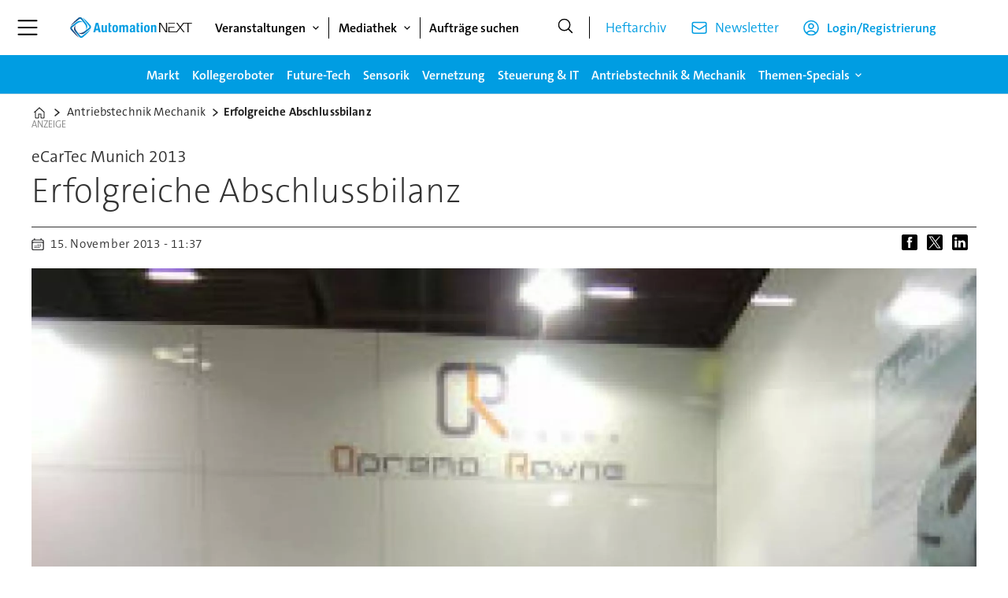

--- FILE ---
content_type: text/html; charset=UTF-8
request_url: https://www.automation-next.com/antriebstechnik-mechanik/erfolgreiche-abschlussbilanz/2177486
body_size: 28913
content:
<!DOCTYPE html>
<html lang="de-DE" dir="ltr" class="resp_fonts">

    <head>
                
                <title>Erfolgreiche Abschlussbilanz</title>
                <meta name="title" content="Erfolgreiche Abschlussbilanz">
                <meta name="description" content="Mit einer deutlich geringeren Ausstellerzahl von 479 gegenüber etwa 700 im Vorjahr könnte der Erfolg der eCarTec Munich 2013 in Frage gestellt werden.">
                <meta http-equiv="Content-Type" content="text/html; charset=utf-8">
                <link rel="canonical" href="https://www.automation-next.com/antriebstechnik-mechanik/erfolgreiche-abschlussbilanz/2177486">
                <meta name="viewport" content="width=device-width, initial-scale=1">
                
                
                <meta name="robots" content="index, follow">
                <meta property="og:type" content="article">
                <meta property="og:title" content="Erfolgreiche Abschlussbilanz">
                <meta property="og:description" content="Mit einer deutlich geringeren Ausstellerzahl von 479 gegenüber etwa 700 im Vorjahr könnte der Erfolg der eCarTec Munich 2013 in Frage gestellt werden.">
                <meta property="article:published_time" content="2013-11-15T10:37:00.000Z">
                <meta property="article:modified_time" content="2013-11-15T10:37:00.000Z">
                <meta property="article:tag" content="rettungsboot">
                <meta property="article:tag" content="davits">
                <meta property="article:tag" content="antriebstechnik-mechanik">
                <meta property="article:tag" content="ace stoßdämpfer">
                <meta property="article:tag" content="schiffbau">
                <meta property="article:tag" content="fassmer">
                <meta property="og:image" content="https://image.automation-next.com/2177556.jpg?imageId=2177556&panox=0&panoy=0&panow=0&panoh=0&width=1200&height=683">
                <meta property="og:image:width" content="1200">
                <meta property="og:image:height" content="684">
                <meta name="twitter:card" content="summary_large_image">
                
                <meta name="twitter:title" content="Erfolgreiche Abschlussbilanz">
                <meta name="twitter:description" content="Mit einer deutlich geringeren Ausstellerzahl von 479 gegenüber etwa 700 im Vorjahr könnte der Erfolg der eCarTec Munich 2013 in Frage gestellt werden.">
                <meta name="twitter:image" content="https://image.automation-next.com/2177556.jpg?imageId=2177556&panox=0&panoy=0&panow=0&panoh=0&width=1200&height=683">
                <link rel="alternate" type="application/json+oembed" href="https://www.automation-next.com/antriebstechnik-mechanik/erfolgreiche-abschlussbilanz/2177486?lab_viewport=oembed">
                <!-- Set global Site Params -->
                <script>
                    if (!window.SITE_PARAMS) {
                    window.SITE_PARAMS = {
                        ALIAS : 'anx',
                        NAME : 'anx',
                        FAPI_TOK : 'Mn38n-Wnfi+#8$ndvoiU!P',
                        FAPI_URLS : {
                            prod: 'https://api.industrie-netzwerk.media/v1',
                            dev: 'https://api-dev.industrie-netzwerk.media/v1'
                        },
                        LANG:'de-DE'
                    };
                        if (window.SITE_PARAMS.ALIAS == 'allel'){window.SITE_PARAMS.ALIAS = 'all'};
                }</script>
                <!-- Google Consent Mode v2 -->
                <script>
                    window.dataLayer = window.dataLayer || [];
                    window.gtag = function() { dataLayer.push(arguments); }
                        window.gtag('consent', 'default', {
                        ad_storage: 'denied',
                        analytics_storage: 'denied',
                        ad_user_data: 'denied',
                        ad_personalization: 'denied',
                        wait_for_update: 500
                    });
                </script>
                <!-- End Google Consent Mode v2 -->
                <script src="/view-resources/public/common/iaid/model.js" data-cookieconsent="ignore"></script>
                
                <script>const type = 'page_article';</script>
                <script >if (!window.ULTIMA_PIANO) {
window.ULTIMA_PIANO = {
AID : 'qrntVdb6pe',
SHARD : 'experience-eu.piano.io',
SCRIPT_ID : 'piano-experience-loader'
};
}</script>
                
                
                <meta property="og:url" content="https://www.automation-next.com/antriebstechnik-mechanik/erfolgreiche-abschlussbilanz/2177486">
                        <link type="image/png" rel="icon" href="/view-resources/ultima/public/anx/favicon.ico">
                        <link type="image/png" rel="icon" sizes="96x96" href="/view-resources/ultima/public/anx/favicon-96x96.png">
                        <link type="image/png" rel="apple-touch-icon" sizes="180x180" href="/view-resources/ultima/public/anx/apple-touch-icon.png">
                        <link type="image/png" rel="android-chrome" sizes="192x192" href="/view-resources/ultima/public/anx/web-app-manifest-192x192.png">
                <link rel="stylesheet" href="/view-resources/view/css/grid.css?v=1769171015-L4">
                <link rel="stylesheet" href="/view-resources/view/css/main.css?v=1769171015-L4">
                <link rel="stylesheet" href="/view-resources/view/css/colors.css?v=1769171015-L4">
                <link rel="stylesheet" href="/view-resources/view/css/print.css?v=1769171015-L4" media="print">
                <link rel="stylesheet" href="/view-resources/view/css/foundation-icons/foundation-icons.css?v=1769171015-L4">
                <link rel="stylesheet" href="/view-resources/ultima/view/css/site/anx.css?v=1769171015-L4">
                <style data-key="custom_properties">
                    :root{--primary: rgba(0,0,0,1);--secondary: rgba(255,255,255,1);--tertiary: rgba(0,157,226,1);--quaternary: rgba(0,157,226,1);--quinary: rgba(51,51,51,1);--senary: rgba(0,157,226,1);--bg-primary: rgba(0,0,0,1);--bg-secondary: rgba(255,255,255,1);--bg-tertiary: rgba(238,238,238,1);--bg-quaternary: rgba(0,157,226,1);--bg-quinary: rgba(0,157,226,1);--bg-senary: rgba(51,51,51,1);}
                </style>
                <style data-key="background_colors">
                    .bg-primary {background-color: rgba(0,0,0,1);color: #fff;}.bg-secondary {background-color: rgba(255,255,255,1);}.bg-tertiary {background-color: rgba(238,238,238,1);}.bg-quaternary {background-color: rgba(0,157,226,1);color: #fff;}.bg-quinary {background-color: rgba(0,157,226,1);color: #fff;}.bg-senary {background-color: rgba(51,51,51,1);color: #fff;}@media (max-width: 1023px) { .color_mobile_bg-primary {background-color: rgba(0,0,0,1);color: #fff;}}@media (max-width: 1023px) { .color_mobile_bg-secondary {background-color: rgba(255,255,255,1);}}@media (max-width: 1023px) { .color_mobile_bg-tertiary {background-color: rgba(238,238,238,1);}}@media (max-width: 1023px) { .color_mobile_bg-quaternary {background-color: rgba(0,157,226,1);color: #fff;}}@media (max-width: 1023px) { .color_mobile_bg-quinary {background-color: rgba(0,157,226,1);color: #fff;}}@media (max-width: 1023px) { .color_mobile_bg-senary {background-color: rgba(51,51,51,1);color: #fff;}}
                </style>
                <style data-key="background_colors_opacity">
                    .bg-primary.op-bg_20 {background-color: rgba(0, 0, 0, 0.2);color: #fff;}.bg-primary.op-bg_40 {background-color: rgba(0, 0, 0, 0.4);color: #fff;}.bg-primary.op-bg_60 {background-color: rgba(0, 0, 0, 0.6);color: #fff;}.bg-primary.op-bg_80 {background-color: rgba(0, 0, 0, 0.8);color: #fff;}.bg-secondary.op-bg_20 {background-color: rgba(255, 255, 255, 0.2);}.bg-secondary.op-bg_40 {background-color: rgba(255, 255, 255, 0.4);}.bg-secondary.op-bg_60 {background-color: rgba(255, 255, 255, 0.6);}.bg-secondary.op-bg_80 {background-color: rgba(255, 255, 255, 0.8);}.bg-tertiary.op-bg_20 {background-color: rgba(238, 238, 238, 0.2);}.bg-tertiary.op-bg_40 {background-color: rgba(238, 238, 238, 0.4);}.bg-tertiary.op-bg_60 {background-color: rgba(238, 238, 238, 0.6);}.bg-tertiary.op-bg_80 {background-color: rgba(238, 238, 238, 0.8);}.bg-quaternary.op-bg_20 {background-color: rgba(0, 157, 226, 0.2);color: #fff;}.bg-quaternary.op-bg_40 {background-color: rgba(0, 157, 226, 0.4);color: #fff;}.bg-quaternary.op-bg_60 {background-color: rgba(0, 157, 226, 0.6);color: #fff;}.bg-quaternary.op-bg_80 {background-color: rgba(0, 157, 226, 0.8);color: #fff;}.bg-quinary.op-bg_20 {background-color: rgba(0, 157, 226, 0.2);color: #fff;}.bg-quinary.op-bg_40 {background-color: rgba(0, 157, 226, 0.4);color: #fff;}.bg-quinary.op-bg_60 {background-color: rgba(0, 157, 226, 0.6);color: #fff;}.bg-quinary.op-bg_80 {background-color: rgba(0, 157, 226, 0.8);color: #fff;}.bg-senary.op-bg_20 {background-color: rgba(51, 51, 51, 0.2);color: #fff;}.bg-senary.op-bg_40 {background-color: rgba(51, 51, 51, 0.4);color: #fff;}.bg-senary.op-bg_60 {background-color: rgba(51, 51, 51, 0.6);color: #fff;}.bg-senary.op-bg_80 {background-color: rgba(51, 51, 51, 0.8);color: #fff;}@media (max-width: 1023px) { .color_mobile_bg-primary.op-bg_20 {background-color: rgba(0, 0, 0, 0.2);color: #fff;}}@media (max-width: 1023px) { .color_mobile_bg-primary.op-bg_40 {background-color: rgba(0, 0, 0, 0.4);color: #fff;}}@media (max-width: 1023px) { .color_mobile_bg-primary.op-bg_60 {background-color: rgba(0, 0, 0, 0.6);color: #fff;}}@media (max-width: 1023px) { .color_mobile_bg-primary.op-bg_80 {background-color: rgba(0, 0, 0, 0.8);color: #fff;}}@media (max-width: 1023px) { .color_mobile_bg-secondary.op-bg_20 {background-color: rgba(255, 255, 255, 0.2);}}@media (max-width: 1023px) { .color_mobile_bg-secondary.op-bg_40 {background-color: rgba(255, 255, 255, 0.4);}}@media (max-width: 1023px) { .color_mobile_bg-secondary.op-bg_60 {background-color: rgba(255, 255, 255, 0.6);}}@media (max-width: 1023px) { .color_mobile_bg-secondary.op-bg_80 {background-color: rgba(255, 255, 255, 0.8);}}@media (max-width: 1023px) { .color_mobile_bg-tertiary.op-bg_20 {background-color: rgba(238, 238, 238, 0.2);}}@media (max-width: 1023px) { .color_mobile_bg-tertiary.op-bg_40 {background-color: rgba(238, 238, 238, 0.4);}}@media (max-width: 1023px) { .color_mobile_bg-tertiary.op-bg_60 {background-color: rgba(238, 238, 238, 0.6);}}@media (max-width: 1023px) { .color_mobile_bg-tertiary.op-bg_80 {background-color: rgba(238, 238, 238, 0.8);}}@media (max-width: 1023px) { .color_mobile_bg-quaternary.op-bg_20 {background-color: rgba(0, 157, 226, 0.2);color: #fff;}}@media (max-width: 1023px) { .color_mobile_bg-quaternary.op-bg_40 {background-color: rgba(0, 157, 226, 0.4);color: #fff;}}@media (max-width: 1023px) { .color_mobile_bg-quaternary.op-bg_60 {background-color: rgba(0, 157, 226, 0.6);color: #fff;}}@media (max-width: 1023px) { .color_mobile_bg-quaternary.op-bg_80 {background-color: rgba(0, 157, 226, 0.8);color: #fff;}}@media (max-width: 1023px) { .color_mobile_bg-quinary.op-bg_20 {background-color: rgba(0, 157, 226, 0.2);color: #fff;}}@media (max-width: 1023px) { .color_mobile_bg-quinary.op-bg_40 {background-color: rgba(0, 157, 226, 0.4);color: #fff;}}@media (max-width: 1023px) { .color_mobile_bg-quinary.op-bg_60 {background-color: rgba(0, 157, 226, 0.6);color: #fff;}}@media (max-width: 1023px) { .color_mobile_bg-quinary.op-bg_80 {background-color: rgba(0, 157, 226, 0.8);color: #fff;}}@media (max-width: 1023px) { .color_mobile_bg-senary.op-bg_20 {background-color: rgba(51, 51, 51, 0.2);color: #fff;}}@media (max-width: 1023px) { .color_mobile_bg-senary.op-bg_40 {background-color: rgba(51, 51, 51, 0.4);color: #fff;}}@media (max-width: 1023px) { .color_mobile_bg-senary.op-bg_60 {background-color: rgba(51, 51, 51, 0.6);color: #fff;}}@media (max-width: 1023px) { .color_mobile_bg-senary.op-bg_80 {background-color: rgba(51, 51, 51, 0.8);color: #fff;}}
                </style>
                <style data-key="border_colors">
                    .border-bg-primary{--border-color: var(--bg-primary);}.mobile_border-bg-primary{--mobile-border-color: var(--bg-primary);}.border-bg-secondary{--border-color: var(--bg-secondary);}.mobile_border-bg-secondary{--mobile-border-color: var(--bg-secondary);}.border-bg-tertiary{--border-color: var(--bg-tertiary);}.mobile_border-bg-tertiary{--mobile-border-color: var(--bg-tertiary);}.border-bg-quaternary{--border-color: var(--bg-quaternary);}.mobile_border-bg-quaternary{--mobile-border-color: var(--bg-quaternary);}.border-bg-quinary{--border-color: var(--bg-quinary);}.mobile_border-bg-quinary{--mobile-border-color: var(--bg-quinary);}.border-bg-senary{--border-color: var(--bg-senary);}.mobile_border-bg-senary{--mobile-border-color: var(--bg-senary);}
                </style>
                <style data-key="font_colors">
                    .primary {color: rgba(0,0,0,1) !important;}.secondary {color: rgba(255,255,255,1) !important;}.tertiary {color: rgba(0,157,226,1) !important;}.quaternary {color: rgba(0,157,226,1) !important;}.quinary {color: rgba(51,51,51,1) !important;}.senary {color: rgba(0,157,226,1) !important;}@media (max-width: 1023px) { .color_mobile_primary {color: rgba(0,0,0,1) !important;}}@media (max-width: 1023px) { .color_mobile_secondary {color: rgba(255,255,255,1) !important;}}@media (max-width: 1023px) { .color_mobile_tertiary {color: rgba(0,157,226,1) !important;}}@media (max-width: 1023px) { .color_mobile_quaternary {color: rgba(0,157,226,1) !important;}}@media (max-width: 1023px) { .color_mobile_quinary {color: rgba(51,51,51,1) !important;}}@media (max-width: 1023px) { .color_mobile_senary {color: rgba(0,157,226,1) !important;}}
                </style>
                <style data-key="image_gradient">
                    .image-gradient-bg-primary{--background-color: var(--bg-primary);}.color_mobile_image-gradient-bg-primary{--mobile-background-color: var(--bg-primary);}.image-gradient-bg-secondary{--background-color: var(--bg-secondary);}.color_mobile_image-gradient-bg-secondary{--mobile-background-color: var(--bg-secondary);}.image-gradient-bg-tertiary{--background-color: var(--bg-tertiary);}.color_mobile_image-gradient-bg-tertiary{--mobile-background-color: var(--bg-tertiary);}.image-gradient-bg-quaternary{--background-color: var(--bg-quaternary);}.color_mobile_image-gradient-bg-quaternary{--mobile-background-color: var(--bg-quaternary);}.image-gradient-bg-quinary{--background-color: var(--bg-quinary);}.color_mobile_image-gradient-bg-quinary{--mobile-background-color: var(--bg-quinary);}.image-gradient-bg-senary{--background-color: var(--bg-senary);}.color_mobile_image-gradient-bg-senary{--mobile-background-color: var(--bg-senary);}
                </style>
                <style data-key="custom_css_variables">
                :root {
                    --lab_page_width: 1088px;
                    --lab_columns_gutter: 11px;
                    --space-top: 120;
                    --space-top-adnuntiusAd: ;
                }

                @media(max-width: 767px) {
                    :root {
                        --lab_columns_gutter: 10px;
                    }
                }

                @media(min-width: 767px) {
                    :root {
                    }
                }
                </style>
<script src="/view-resources/public/common/JWTCookie.js?v=1769171015-L4"></script>
<script src="/view-resources/public/common/Paywall.js?v=1769171015-L4"></script>
                <script>
                window.Dac = window.Dac || {};
                (function () {
                    if (navigator) {
                        window.Dac.clientData = {
                            language: navigator.language,
                            userAgent: navigator.userAgent,
                            innerWidth: window.innerWidth,
                            innerHeight: window.innerHeight,
                            deviceByMediaQuery: getDeviceByMediaQuery(),
                            labDevice: 'desktop', // Device from labrador
                            device: 'desktop', // Device from varnish
                            paywall: {
                                isAuthenticated: isPaywallAuthenticated(),
                                toggleAuthenticatedContent: toggleAuthenticatedContent,
                                requiredProducts: [],
                            },
                            page: {
                                id: '2177486',
                                extId: 'automationnext-4725'
                            },
                            siteAlias: 'anx',
                            debug: window.location.href.includes('debug=1')
                        };
                        function getDeviceByMediaQuery() {
                            if (window.matchMedia('(max-width: 767px)').matches) return 'mobile';
                            if (window.matchMedia('(max-width: 1023px)').matches) return 'tablet';
                            return 'desktop';
                        }

                        function isPaywallAuthenticated() {
                            if (window.Dac && window.Dac.JWTCookie) {
                                var JWTCookie = new Dac.JWTCookie({ debug: false });
                                return JWTCookie.isAuthenticated();
                            }
                            return false;
                        }

                        function toggleAuthenticatedContent(settings) {
                            if (!window.Dac || !window.Dac.Paywall) {
                                return;
                            }
                            var Paywall = new Dac.Paywall();
                            var updateDOM = Paywall.updateDOM;

                            if(settings && settings.displayUserName) {
                                var userName = Paywall.getUserName().then((userName) => {
                                    updateDOM(userName !== false, userName, settings.optionalGreetingText);
                                });
                            } else {
                                updateDOM(window.Dac.clientData.paywall.isAuthenticated);
                            }
                        }
                    }
                }());
                </script>                    <script type="module" src="/view-resources/baseview/public/common/baseview/moduleHandlers.js?v=1769171015-L4" data-cookieconsent="ignore"></script>
<!-- Google Tag Manager -->
<script>
    window.dataLayer = window.dataLayer || [];
</script>
<script>(function(w,d,s,l,i){w[l]=w[l]||[];w[l].push({'gtm.start':
new Date().getTime(),event:'gtm.js'});var f=d.getElementsByTagName(s)[0],
j=d.createElement(s),dl=l!='dataLayer'?'&l='+l:'';j.async=true;j.src=
'https://www.googletagmanager.com/gtm.js?id='+i+dl;f.parentNode.insertBefore(j,f);
})(window,document,'script','dataLayer','GTM-MZBQCHH9');</script>

                        <script async src="https://securepubads.g.doubleclick.net/tag/js/gpt.js"></script>
                        <script>
                            window.googletag = window.googletag || {cmd: []};

                            googletag.cmd.push(function() {
                                var handleAsTablet = (Dac.clientData.device === 'tablet' || Dac.clientData.innerWidth < 1316);

                                if (!(handleAsTablet && 'true' === 'true')) {
                                    googletag
                                        .defineSlot('/21778037172/skyscraper_1', [[120,600], [160,600], [200,600], [300,600]], 'skyscraper_1')
                                        .addService(googletag.pubads());
                                }
                                if (!(handleAsTablet && '' === 'true')) {
                                    googletag
                                        .defineSlot('/21778037172/billboard_1', [[800,250], [940,250], [970,250], [1000,250]], 'billboard_1')
                                        .addService(googletag.pubads());
                                }
                                if (!(handleAsTablet && '' === 'true')) {
                                    googletag
                                        .defineSlot('/21778037172/super_banner_1', [[300,250], [320,50], [320,100], [468,60], [468,80], [600,90], [728,90], [800,250], [940,90], [940,250], "fluid"], 'super_banner_1')
                                        .addService(googletag.pubads());
                                }
                                if (!(handleAsTablet && '' === 'true')) {
                                    googletag
                                        .defineSlot('/21778037172/super_banner_2', [[300,250], [320,50], [320,100], [468,60], [468,80], [600,90], [728,90], [800,250], [940,90], [940,250]], 'super_banner_2')
                                        .addService(googletag.pubads());
                                }
                                if (!(handleAsTablet && 'true' === 'true')) {
                                    googletag
                                        .defineSlot('/21778037172/skyscraper_2', [[120,600], [160,600], [200,600], [300,600]], 'skyscraper_2')
                                        .addService(googletag.pubads());
                                }
                                if (!(handleAsTablet && 'true' === 'true')) {
                                    googletag
                                        .defineSlot('/21778037172/skyscraper_3', [[120,600], [160,600], [200,600], [300,600]], 'skyscraper_3')
                                        .addService(googletag.pubads());
                                }
                                if (!(handleAsTablet && '' === 'true')) {
                                    googletag
                                        .defineSlot('/21778037172/content_ad_1', [[300,250]], 'content_ad_1')
                                        .addService(googletag.pubads());
                                }
                                if (!(handleAsTablet && '' === 'true')) {
                                    googletag
                                        .defineSlot('/21778037172/content_ad_2', [[300,250]], 'content_ad_2')
                                        .addService(googletag.pubads());
                                }
                                if (!(handleAsTablet && '' === 'true')) {
                                    googletag
                                        .defineSlot('/21778037172/content_ad_3', [[300,250]], 'content_ad_3')
                                        .addService(googletag.pubads());
                                }
                                if (!(handleAsTablet && '' === 'true')) {
                                    googletag
                                        .defineSlot('/21778037172/content_ad_4', [[300,250], [300,600]], 'content_ad_4')
                                        .addService(googletag.pubads());
                                }
                                if (!(handleAsTablet && '' === 'true')) {
                                    googletag
                                        .defineSlot('/21778037172/content_ad_5', [[300,250]], 'content_ad_5')
                                        .addService(googletag.pubads());
                                }
                                if (!(handleAsTablet && '' === 'true')) {
                                    googletag
                                        .defineSlot('/21778037172/content_ad_6', [[300,250]], 'content_ad_6')
                                        .addService(googletag.pubads());
                                }
                                if (!(handleAsTablet && '' === 'true')) {
                                    googletag
                                        .defineSlot('/21778037172/baseboard_1', [[300,250], [320,50], [320,100], [728,90], [960,90]], 'baseboard_1')
                                        .addService(googletag.pubads());
                                }

                                googletag.pubads().setTargeting("env", "prod");
                                googletag.pubads().setTargeting("site", "anx");
                                googletag.pubads().setTargeting("section", "antriebstechnik-mechanik");
                                googletag.pubads().setTargeting("context", "article");
                                googletag.pubads().setTargeting("tags", "rettungsboot,davits,antriebstechnik-mechanik,ace stoßdämpfer,schiffbau,fassmer");
                                googletag.pubads().setTargeting("ID", "2177486");

                                var useLadyLoading = true || false;
                                if (useLadyLoading) {
                                    googletag.pubads().enableLazyLoad({
                                        fetchMarginPercent: 150 || 150, // Fetch ad content when it is within 1.5 viewports of the visible area
                                        renderMarginPercent: 150 || 150,  // Render ads when they are within 1.5 viewports of the visible area
                                        mobileScaling: 2.0
                                    });
                                }
                                
                                googletag.pubads().enableSingleRequest();
                                googletag.pubads().collapseEmptyDivs();
                                googletag.enableServices();
                            });
                        </script>
                <style id="dachser-vieweditor-styles">
                    .font-TheSansC5 { font-family: "TheSansC5" !important; }
                    .font-TheSansC5.font-weight-light { font-weight: 200 !important; }
                    .font-TheSansC5.font-weight-normal { font-weight: 400 !important; }
                    .font-TheSansC5.font-weight-bold { font-weight: 600 !important; }
                    .font-TheSansC5.font-weight-black { font-weight: 800 !important; }
                </style>
                <style id="css_variables"></style>
                <script>
                    window.dachserData = {
                        _data: {},
                        _instances: {},
                        get: function(key) {
                            return dachserData._data[key] || null;
                        },
                        set: function(key, value) {
                            dachserData._data[key] = value;
                        },
                        push: function(key, value) {
                            if (!dachserData._data[key]) {
                                dachserData._data[key] = [];
                            }
                            dachserData._data[key].push(value);
                        },
                        setInstance: function(key, identifier, instance) {
                            if (!dachserData._instances[key]) {
                                dachserData._instances[key] = {};
                            }
                            dachserData._instances[key][identifier] = instance;
                        },
                        getInstance: function(key, identifier) {
                            return dachserData._instances[key] ? dachserData._instances[key][identifier] || null : null;
                        },
                        reflow: () => {}
                    };
                </script>
                
                <script type="application/ld+json">
                [{"@context":"http://schema.org","@type":"WebSite","name":"anx","url":"https://www.automation-next.com"},{"@context":"https://schema.org","@type":"NewsArticle","headline":"Erfolgreiche Abschlussbilanz","description":"Mit einer deutlich geringeren Ausstellerzahl von 479 gegenüber etwa 700 im Vorjahr könnte der Erfolg der eCarTec Munich 2013 in Frage gestellt werden.","mainEntityOfPage":{"@id":"https://www.automation-next.com/antriebstechnik-mechanik/erfolgreiche-abschlussbilanz/2177486"},"availableLanguage":[{"@type":"Language","alternateName":"de-DE"}],"image":["https://image.automation-next.com/?imageId=2177556&width=1200","https://image.automation-next.com/?imageId=2177659&width=1200","https://image.automation-next.com/?imageId=2177753&width=1200","https://image.automation-next.com/?imageId=2177829&width=1200","https://image.automation-next.com/?imageId=2177938&width=1200"],"keywords":"rettungsboot, davits, antriebstechnik-mechanik, ace stoßdämpfer, schiffbau, fassmer","author":[],"publisher":{"@type":"Organization","name":"anx","logo":{"@type":"ImageObject","url":"/view-resources/ultima/public/anx/anx-logo-cropped.svg"}},"datePublished":"2013-11-15T10:37:00.000Z","dateModified":"2013-11-15T10:37:00.000Z"}]
                </script>                
                
                
                


                <script>
                    /* ----------  Piano bootstrap queue (User-Daten)  ----------------------- */
                    window.tp = window.tp || [];
                    /* Basis-Setup */
                    tp.push(['setUsePianoIdUserProvider', true]);
                    tp.push(['addHandler', 'loginSuccess', ev => {
                        if (ev.source === 'PIANOID') location.reload();
                    }]);

                    /* ----------------------------------------------------------------------- */
                    /* 1) Tags / Section / Paywall aus Template                                */
                    (() => {
                        if (type === 'page_article') {
                            const tagsString = 'rettungsboot,davits,antriebstechnik-mechanik,ace stoßdämpfer,schiffbau,fassmer';
                            const section = 'antriebstechnik-mechanik';
                            const freeAccess = '';
                            const regWall = '';
                            const payWall = '';
                            const payWallPremium = '';

                            // Optional: Debug-Log für Zonen-Parameter
                            console.log('Zone-Flags:', { freeAccess, regWall, payWall, payWallPremium });

                            const tags = tagsString
                                    ? tagsString.split(',').map(t => t.trim()).filter(Boolean)
                                    : [];

                            if (tags && tags.length > 0) {
                                tp.push(['setTags', tags]);
                            }
                            if (section) {
                                tp.push(['setContentSection', section]);
                            }

                            let zone = 'Freemium';
                            if (freeAccess === '1') {
                                zone = 'FreeAccess';
                            } else if (regWall === '1') {
                                zone = 'RegWall';
                            } else if (payWall === '1') {
                                zone = 'PayWall';
                            } else if (payWallPremium === '1') {
                                zone = 'PayWallPremium';
                            }
                            console.log('Set zone:', zone);
                            tp.push(['setZone', zone]);

                        }
                    })();

                    /* ----------------------------------------------------------------------- */
                    /* 2) Init: schiebt nur User-Infos in den dataLayer                        */
                    tp.push(['init', () => {

                        if (tp.user.isUserValid()) {

                            const mapCF = {
                                jobFunction: 'jobf',
                                jobtitle: 'jobt',
                                primaryBusiness: 'orgtype',
                                purchasingauthority: 'purchauth',
                                company: 'coname',
                                joblevel: 'jobl',
                                state: 'locat'
                            };
                            const cfToKv = (ext = {}) => {
                                const out = {};
                                (ext.custom_field_values || []).forEach(cf => {
                                    const key = mapCF[cf.field_name] || cf.field_name;
                                    let val = cf.value;
                                    if (Array.isArray(val)) val = val.join('|');
                                    else if (typeof val === 'string' && val.startsWith('[')) {
                                        try {
                                            val = JSON.parse(val).join('|');
                                        } catch {
                                            val = val.replace(/^\[|\]$/g, '');
                                        }
                                    }
                                    out[key] = `|${val}|`;
                                });
                                return out;
                            };

                            const pushUserDL = (ext) => {
                                const loggedIn = true;
                                const userId = ext?.uid || '';

                                window.dataLayer = window.dataLayer || [];
                                window.dataLayer.push({
                                    event: 'pianoUser',
                                    UserID: userId,
                                    LoggedIn: String(loggedIn),
                                    UserStateLoggedIn: String(loggedIn),
                                    ...cfToKv(ext)
                                });
                                console.log('[Piano] User data → dataLayer', userId, loggedIn);
                            };

                            const run = () => {
                                if (tp.pianoId?.loadExtendedUser) {
                                    tp.pianoId.loadExtendedUser({
                                        formName: 'extended_user',
                                        extendedUserLoaded: pushUserDL,
                                        error: err => {
                                            console.warn('[Piano] extendedUser error', err);
                                            pushUserDL(null);
                                        }
                                    });
                                } else {
                                    pushUserDL(null);   /* Fallback ohne Extended-User */
                                }
                            };

                            if (document.readyState === 'loading') {
                                document.addEventListener('DOMContentLoaded', run, {once: true});
                            } else {
                                run();
                            }
                        }else {
                            window.dataLayer = window.dataLayer || [];
                            window.dataLayer.push({
                                event: 'pianoUser',
                                UserID: '',
                                LoggedIn: String(false),
                                UserStateLoggedIn: String(false),
                            });
                            console.log('[Piano] User data → dataLayer', '', false);
                        }
                    }]);
                </script>

                <script async src="/view-resources/ultima/public/common/piano/piano_loader.js"></script>

        <script src="/view-resources/ultima/public/common/embedGuardJS/embedGuardWorker.js"></script>        <meta property="article:section" content="antriebstechnik-mechanik">


        <style>
            :root {
                --bodytext-width: var(--large-12-width);
                
            }
        </style>
        
        
    </head>

    <body class="l4 article site_anx section_antriebstechnik-mechanik custom-bodytext-width"
        
        
        >

<!-- Google Tag Manager (noscript) -->
<noscript><iframe src="https://www.googletagmanager.com/ns.html?id=GTM-MZBQCHH9"
height="0" width="0" style="display:none;visibility:hidden"></iframe></noscript>
<!-- End Google Tag Manager (noscript) -->        
        <script>
        document.addEventListener("DOMContentLoaded", (event) => {
            setScrollbarWidth();
            window.addEventListener('resize', setScrollbarWidth);
        });
        function setScrollbarWidth() {
            const root = document.querySelector(':root');
            const width = (window.innerWidth - document.body.offsetWidth < 21) ? window.innerWidth - document.body.offsetWidth : 15;
            root.style.setProperty('--lab-scrollbar-width', `${ width }px`);
        }
        </script>

        
        <a href="#main" class="skip-link">Jump to main content</a>

        <header class="pageElement pageHeader">
    <div class="row mainrow grid-fixed">
    <div class="section mainline">
    <div class="hamburger to-be-expanded" data-id="pageElements-4">
    <div class="positionRelative">
        <span class="hamburger-button hamburger-expander ">
            <button class="burger-btn" aria-label="Menü öffnen" aria-expanded="false" aria-controls="hamburger-container" aria-haspopup="menu">
                    <i class="open fi-list"></i>
                    <i class="close fi-x"></i>
            </button>
        </span>
            <div class="hamburger-container" id="hamburger-container">        
                <div data-id="pageElements-5" class="search visible dac-hidden-desktop-up">

        <button class="search-button" aria-label="Suche" >
                <i class="open fi-magnifying-glass"></i>
                <i class="close fi-x"></i>
        </button>

    <form class="search-container" action="/cse" method="get" role="search">
        <label for="search-input-5" class="visuallyhidden">Suche</label>
        <input type="text" id="search-input-5" name="q" placeholder="Suche...">
    </form>
</div>

    <script>
        if (document.querySelector('[data-id="pageElements-5"] .search-button')) {
            document.querySelector('[data-id="pageElements-5"] .search-button').addEventListener('click', (event) => {
                document.querySelector('[data-id="pageElements-5"] .search-container').submit();
            }, false);
        }
    </script>
<nav class="navigation dropdownMenu expandable">
	<ul class="menu-list">
			<li class="first-list-item has-children">
				<span tabindex="0">Veranstaltungen</span>
				<ul class="children">
					<li class="">
						<a href="/veranstaltungen" target="_self">Veranstaltungen</a>
					</li>
					<li class="">
						<a href="/veranstaltungen-automation-next-conference" target="_self">Automation Next Conference</a>
					</li>
				</ul>
			</li>
			<li class="first-list-item has-children">
				<span tabindex="0">Mediathek</span>
				<ul class="children">
					<li class="">
						<a href="/mediathek" target="_self">Mediathek</a>
					</li>
					<li class="">
						<a href="/whitepaper" target="_self">Whitepaper</a>
					</li>
					<li class="">
						<a href="/webinare" target="_self">Webinare</a>
					</li>
				</ul>
			</li>
			<li class="first-list-item ">
				<a href="/markt" target="_self">Markt</a>
			</li>
			<li class="first-list-item ">
				<a href="/kollegeroboter" target="_self">Kollegeroboter</a>
			</li>
			<li class="first-list-item ">
				<a href="/future-tech" target="_self">Future-Tech</a>
			</li>
			<li class="first-list-item ">
				<a href="/sensorik" target="_self">Sensorik</a>
			</li>
			<li class="first-list-item ">
				<a href="/vernetzung" target="_self">Vernetzung</a>
			</li>
			<li class="first-list-item ">
				<a href="/steuerung-it" target="_self">Steuerung &amp; IT</a>
			</li>
			<li class="first-list-item ">
				<a href="/antriebstechnik-mechanik" target="_self">Antriebstechnik &amp; Mechanik</a>
			</li>
			<li class="first-list-item dac-hidden-desktop-up dac-hidden-desktop-down">
				<a href="/whitepaper" target="_self">Whitepaper</a>
			</li>
			<li class="first-list-item has-children">
				<span tabindex="0">Themen-Specials</span>
				<ul class="children">
					<li class="">
						<a href="/themen" target="_self">Themen-Specials</a>
					</li>
					<li class="">
						<a href="/themen-sps-2025" target="_self">SPS-2025</a>
					</li>
					<li class="">
						<a href="/themen-automatisierungstreff-2025" target="_self">Automatisierungstreff 2025</a>
					</li>
					<li class="">
						<a href="/themen-automatisierung-neu-gedacht-mit-beckhoff" target="_self">Automatisierung neu gedacht mit Beckhoff</a>
					</li>
					<li class="">
						<a href="/themen-produkt-der-woche" target="_self">Produkt der Woche</a>
					</li>
				</ul>
			</li>
	</ul>
</nav>

		<script>
			(function () {
				// This is only called when the user presses the escape key.
				function closeElement(event, element) {
					if (event.key === 'Escape') {
						window.removeEventListener('keydown', closeElement);

						// Get all expanded elements and close them
						const expanded = document.querySelectorAll('nav.dropdownMenu.expandable .has-children.expanded');
						for (let i = 0; i < expanded.length; i++) {
							expanded[i].classList.remove('expanded');
							
							// Traverse up from the element the user has selected to see if it is a child of the expanded element
							// If it is, set focus to the first child, as that is the span element with tabindex. 
							// This is so that if the user has moved on from the menu, we shouldn't mess with the focus and flow
							if (document.activeElement.closest('.has-children') === expanded[i]) {
								expanded[i].children[0].focus();
							}
						}
					}
				}

				function toggleElement(event, element) {
					// Prevent the default link behavior
					event.preventDefault();

					// Check if there are other expanded elements and close them
					const expanded = document.querySelectorAll('nav.dropdownMenu.expandable .has-children.expanded');
					for (let i = 0; i < expanded.length; i++) {
						if (expanded[i] !== element.parentElement) {
							expanded[i].classList.remove('expanded');
						}
					}

					// Toggle the class "expanded" on the parent element
					// We toggle instead of add/remove the class because we don't know if we are opening or closing the element
					element.parentElement.classList.toggle('expanded');

					window.addEventListener('keydown', closeElement);
				}

				// Add extra element for carat and toggle functionality after the span or a element
				function addCarat(element) {
					const carat = document.createElement('span');
					carat.classList.add('carat');
					carat.tabIndex = '0';
					const sibling = element.querySelector(':scope > a') || element.querySelector(':scope > span');
					element.insertBefore(carat, sibling.nextSibling);
					element.tabIndex = '-1';
					if (sibling.tagName === 'A') {
						sibling.tabIndex = '0';
					} else if (sibling.tagName === 'SPAN') {
						sibling.tabIndex = '-1';
					}
				}

				// Get all elements with class "has-children" and add two events - one click event and one keydown event
				// Allow for the same expandable menu to be reused in different viewports by using different classes
				let classes = '';
				if (classes) {
					classes = '.' + classes.trim().split(' ').join('.');
				}

				const hasChildren = document.querySelectorAll(`nav.dropdownMenu${ classes }.expandable .has-children > span`);
				for (let i = 0; i < hasChildren.length; i++) {
					hasChildren[i].addEventListener('click', function(e) {
						toggleElement(e, this);
					});

					hasChildren[i].addEventListener('keydown', function (e) {
						// Check for both enter and space keys
						if (e.key === 'Enter' || e.key === ' ') {
							toggleElement(e, this);
						}
					});
				}

				// Get all elements with class "has-children" when toggleChildren is enabled and carat and toggle functionality 
				const hasChildrenToggle = document.querySelectorAll(`nav.dropdownMenu${ classes }.expandable.toggleChildren .has-children > span, nav.dropdownMenu${ classes }.expandable.toggleChildren .has-children > a`);
				for (let i = 0; i < hasChildrenToggle.length; i++) {

					// Add carat to the element
					addCarat(hasChildrenToggle[i].parentElement);

					if (hasChildrenToggle[i].tagName === 'A' || hasChildrenToggle[i].tagName === 'SPAN') {
						hasChildrenToggle[i].nextSibling.addEventListener('click', function(e) {
							toggleElement(e, hasChildrenToggle[i]);
						});

						hasChildrenToggle[i].nextSibling.addEventListener('keydown', function(e) {
							// Check for both enter and space keys
							if (e.key === 'Enter' || e.key === ' ') {
								toggleElement(e, hasChildrenToggle[i]);
							}
						});

						// Use with caution - ensure that parent li overlaps with child ul to avoid prematurely triggering leave
						if (hasChildrenToggle[i].closest('nav').classList.contains('toggleOnHover')) {
							hasChildrenToggle[i].addEventListener('mouseenter', function(e) {
								hasChildrenToggle[i].parentElement.classList.add('expanded');
							});

							hasChildrenToggle[i].parentElement.addEventListener('mouseleave', function(e) {
								hasChildrenToggle[i].parentElement.classList.remove('expanded');
							});
						}
					}
				}
			})();
		</script>


	<script>
		(function () {
			const menuLinks = document.querySelectorAll(`nav.dropdownMenu ul li a`);
			for (let i = 0; i < menuLinks.length; i++) {
				const link = menuLinks[i].pathname;
				if (link === window.location.pathname) {
					menuLinks[i].parentElement.classList.add('lab-link-active');
				} else {
					menuLinks[i].parentElement.classList.remove('lab-link-active');
				}
			}
		})();
	</script>

<nav class="navigation customMenu1">
	<ul class="menu-list">
			<li class="first-list-item ">
				<a href="https://www.industriejobs.de/Jobs/ke-next" target="_blank">Stellenmarkt</a>
			</li>
			<li class="first-list-item ">
				<a href="https://www.b2b-media-netzwerk.de/media/automation-next" target="_blank">Media</a>
			</li>
			<li class="first-list-item ">
				<a href="https://fachzeitschriften.shop/products/automationnext" target="_blank">Abo</a>
			</li>
			<li class="first-list-item ">
				<a href="https://beta.automation-next.com/kontakt" target="_self">Kontakt</a>
			</li>
	</ul>
</nav>



	<script>
		(function () {
			const menuLinks = document.querySelectorAll(`nav.customMenu1 ul li a`);
			for (let i = 0; i < menuLinks.length; i++) {
				const link = menuLinks[i].pathname;
				if (link === window.location.pathname) {
					menuLinks[i].parentElement.classList.add('lab-link-active');
				} else {
					menuLinks[i].parentElement.classList.remove('lab-link-active');
				}
			}
		})();
	</script>

<nav class="navigation customMenu2">
	<ul class="menu-list">
			<li class="first-list-item btn-login">
				<a href="/mein-konto" target="_self">Login&#x2F;Registrierung</a>
			</li>
			<li class="first-list-item btn-newsletter">
				<a href="/newsletter" target="_self">Newsletter</a>
			</li>
	</ul>
</nav>



	<script>
		(function () {
			const menuLinks = document.querySelectorAll(`nav.customMenu2 ul li a`);
			for (let i = 0; i < menuLinks.length; i++) {
				const link = menuLinks[i].pathname;
				if (link === window.location.pathname) {
					menuLinks[i].parentElement.classList.add('lab-link-active');
				} else {
					menuLinks[i].parentElement.classList.remove('lab-link-active');
				}
			}
		})();
	</script>

<nav class="navigation customMenu3">
	<ul class="menu-list">
			<li class="first-list-item btn-linkedin">
				<a href="https://www.linkedin.com/company/automation-next" target="_blank">LinkedIn</a>
			</li>
			<li class="first-list-item btn-xing">
				<a href="https://www.xing.com/news/pages/automation-next-240" target="_blank">Xing</a>
			</li>
	</ul>
</nav>



	<script>
		(function () {
			const menuLinks = document.querySelectorAll(`nav.customMenu3 ul li a`);
			for (let i = 0; i < menuLinks.length; i++) {
				const link = menuLinks[i].pathname;
				if (link === window.location.pathname) {
					menuLinks[i].parentElement.classList.add('lab-link-active');
				} else {
					menuLinks[i].parentElement.classList.remove('lab-link-active');
				}
			}
		})();
	</script>


            </div>
    </div>

</div>

<script>
    (function(){
        const burgerButton = document.querySelector('[data-id="pageElements-4"] .burger-btn');
        const dropdownCloseSection = document.querySelector('[data-id="pageElements-4"] .dropdown-close-section');

        function toggleDropdown() {
            // Toggle the expanded class and aria-expanded attribute
            document.querySelector('[data-id="pageElements-4"].hamburger.to-be-expanded').classList.toggle('expanded');
            burgerButton.setAttribute('aria-expanded', burgerButton.getAttribute('aria-expanded') === 'true' ? 'false' : 'true');
            burgerButton.setAttribute('aria-label', burgerButton.getAttribute('aria-expanded') === 'true' ? 'Menü schließen' : 'Menü öffnen');

            // This doesn't seem to do anything? But there's styling dependent on it some places
            document.body.classList.toggle('hamburger-expanded');
        }

        // Called via the eventlistener - if the key is Escape, toggle the dropdown and remove the eventlistener
        function closeDropdown(e) {
            if(e.key === 'Escape') {
                toggleDropdown();
                // Set the focus back on the button when clicking escape, so the user can continue tabbing down
                // the page in a natural flow
                document.querySelector('[data-id="pageElements-4"] .burger-btn').focus();
                window.removeEventListener('keydown', closeDropdown);
            }
        }

        if(burgerButton) {
            burgerButton.addEventListener('click', function(e) {
                e.preventDefault();
                toggleDropdown();

                // If the menu gets expanded, add the eventlistener that will close it on pressing Escape
                // else, remove the eventlistener otherwise it will continue to listen for escape even if the menu is closed.
                if(document.querySelector('[data-id="pageElements-4"] .burger-btn').getAttribute('aria-expanded') === 'true') {
                    window.addEventListener('keydown', closeDropdown);
                } else {
                    window.removeEventListener('keydown', closeDropdown);
                }
            })
        }
        if (dropdownCloseSection) {
            dropdownCloseSection.addEventListener('click', function(e) {
                e.preventDefault();
                toggleDropdown();
            });
        }

        document.querySelectorAll('.hamburger .hamburger-expander, .hamburger .hamburger-container, .stop-propagation').forEach(function (element) {
            element.addEventListener('click', function (e) {
                e.stopPropagation();
            });
        });
    }());
</script>
<figure class="logo">
    <a href=" //www.automation-next.com/" aria-label="Zur Startseite gehen">
        <img src="/view-resources/ultima/public/anx/anx-logo-cropped.svg"
            alt="Zur Startseite gehen. Logo, AutomationNext"
            width="160"
            >
    </a>
</figure>
<nav class="navigation mainMenu dac-hidden-desktop-down">
	<ul class="menu-list">
			<li class="first-list-item has-children">
				<a href="/veranstaltungen" target="_self">Veranstaltungen</a>
				<ul class="children">
					<li class="">
						<a href="/veranstaltungen-automation-next-conference" target="_self">Automation Next Conference</a>
					</li>
				</ul>
			</li>
			<li class="first-list-item has-children">
				<a href="/mediathek" target="_self">Mediathek</a>
				<ul class="children">
					<li class="">
						<a href="/whitepaper" target="_self">Whitepaper</a>
					</li>
					<li class="">
						<a href="/webinare" target="_self">Webinare</a>
					</li>
				</ul>
			</li>
			<li class="first-list-item ">
				<a href="https://auftraege.fertigung.de/" target="_blank">Aufträge suchen</a>
			</li>
	</ul>
</nav>



	<script>
		(function () {
			const menuLinks = document.querySelectorAll(`nav.mainMenu ul li a`);
			for (let i = 0; i < menuLinks.length; i++) {
				const link = menuLinks[i].pathname;
				if (link === window.location.pathname) {
					menuLinks[i].parentElement.classList.add('lab-link-active');
				} else {
					menuLinks[i].parentElement.classList.remove('lab-link-active');
				}
			}
		})();
	</script>

<div data-id="pageElements-12" class="search to-be-expanded dac-hidden-desktop-down">

        <button class="search-button search-expander" aria-label="Suche"  aria-expanded="false" aria-controls="search-input-12" >
                <i class="open fi-magnifying-glass"></i>
                <i class="close fi-x"></i>
        </button>

    <form class="search-container" action="/cse" method="get" role="search">
        <label for="search-input-12" class="visuallyhidden">Suche</label>
        <input type="text" id="search-input-12" name="q" placeholder="Suche...">
    </form>
</div>

        <script>
            // Do the check for the search button inside the if statement, so we don't set a global const if there are multiple search buttons
            if (document.querySelector('[data-id="pageElements-12"] .search-button')) {
                // Now we can set a const that is only available inside the if scope
                const searchButton = document.querySelector('[data-id="pageElements-12"] .search-button');
                searchButton.addEventListener('click', (event) => {
                    event.preventDefault();
                    event.stopPropagation();

                    // Toggle the expanded class on the search button and set the aria-expanded attribute.
                    searchButton.parentElement.classList.toggle('expanded');
                    searchButton.setAttribute('aria-expanded', searchButton.getAttribute('aria-expanded') === 'true' ? 'false' : 'true');
                    searchButton.setAttribute('aria-label', searchButton.getAttribute('aria-expanded') === 'true' ? 'Suche schließen' : 'Suche öffnen');

                    // Set focus to the input. 
                    // This might be dodgy due to moving focus automatically, but we'll keep it in for now.
                    if (searchButton.getAttribute('aria-expanded') === 'true') {
                        document.getElementById('search-input-12').focus();
                    }
                }, false);
            }

            if (document.getElementById('bonusButton')) {
                document.getElementById('bonusButton').addEventListener('click', (event) => {
                    document.querySelector('[data-id="pageElements-12"] .search-container').submit();
                }, false);
            }

            /*
                There should probably be some sort of sorting of the elements, so that if the search button is to the right,
                the tab order should be the input before the button.
                This is a job for future me.
            */
        </script>
<nav class="navigation topBarMenu">
	<ul class="menu-list">
			<li class="first-list-item dac-hidden-desktop-up dac-hidden-desktop-down">
				<a href="/suche" target="_self">Suche</a>
			</li>
			<li class="first-list-item dac-hidden-desktop-down">
				<a href="https://emagazin.automation-next.com/de/profiles/988b1acdbd53/editions" target="_blank">Heftarchiv</a>
			</li>
			<li class="first-list-item ico-newsletter-cust dac-hidden-desktop-down">
				<a href="/newsletter" target="_self">Newsletter</a>
			</li>
			<li class="first-list-item user-icon">
				<a href="/mein-konto" target="_self">Login&#x2F;Registrierung</a>
			</li>
	</ul>
</nav>



	<script>
		(function () {
			const menuLinks = document.querySelectorAll(`nav.topBarMenu ul li a`);
			for (let i = 0; i < menuLinks.length; i++) {
				const link = menuLinks[i].pathname;
				if (link === window.location.pathname) {
					menuLinks[i].parentElement.classList.add('lab-link-active');
				} else {
					menuLinks[i].parentElement.classList.remove('lab-link-active');
				}
			}
		})();
	</script>


</div>
<div class="section secondline dac-hidden-desktop-down">
<nav class="navigation bottomBarMenu">
	<ul class="menu-list">
			<li class="first-list-item ">
				<a href="/markt" target="_self">Markt</a>
			</li>
			<li class="first-list-item ">
				<a href="/kollegeroboter" target="_self">Kollegeroboter</a>
			</li>
			<li class="first-list-item ">
				<a href="/future-tech" target="_self">Future-Tech</a>
			</li>
			<li class="first-list-item ">
				<a href="/sensorik" target="_self">Sensorik</a>
			</li>
			<li class="first-list-item ">
				<a href="/vernetzung" target="_self">Vernetzung</a>
			</li>
			<li class="first-list-item ">
				<a href="/steuerung-it" target="_self">Steuerung &amp; IT</a>
			</li>
			<li class="first-list-item ">
				<a href="/antriebstechnik-mechanik" target="_self">Antriebstechnik &amp; Mechanik</a>
			</li>
			<li class="first-list-item has-children">
				<a href="/themen" target="_self">Themen-Specials</a>
				<ul class="children">
					<li class="">
						<a href="/themen-sps-2025" target="_self">SPS-2025</a>
					</li>
					<li class="">
						<a href="/themen-automatisierungstreff-2025" target="_self">Automatisierungstreff 2025</a>
					</li>
					<li class="">
						<a href="/themen-automatisierung-neu-gedacht-mit-beckhoff" target="_self">Automatisierung neu gedacht mit Beckhoff</a>
					</li>
					<li class="">
						<a href="/themen-produkt-der-woche" target="_self">Produkt der Woche</a>
					</li>
				</ul>
			</li>
	</ul>
</nav>



	<script>
		(function () {
			const menuLinks = document.querySelectorAll(`nav.bottomBarMenu ul li a`);
			for (let i = 0; i < menuLinks.length; i++) {
				const link = menuLinks[i].pathname;
				if (link === window.location.pathname) {
					menuLinks[i].parentElement.classList.add('lab-link-active');
				} else {
					menuLinks[i].parentElement.classList.remove('lab-link-active');
				}
			}
		})();
	</script>


</div>

</div>


    <script>
        (function () {
            if (!'IntersectionObserver' in window) { return;}

            var scrollEvents = scrollEvents || [];

            if (scrollEvents) {
                const domInterface = {
                    classList: {
                        remove: () => {},
                        add: () => {}
                    },
                    style: {
                        cssText: ''
                    }
                };
                scrollEvents.forEach(function(event) {
                    var callback = function (entries, observer) {
                        if (!entries[0]) { return; }
                        if (entries[0].isIntersecting) {
                            event.styles.forEach(function(item) {
                                (document.querySelector(item.selector) || domInterface).style.cssText = "";
                            });
                            event.classes.forEach(function(item) {
                                item.class.forEach(function(classname) {
                                    (document.querySelector(item.selector) || domInterface).classList.remove(classname);
                                });
                            });
                        } else {
                            event.styles.forEach(function(item) {
                                (document.querySelector(item.selector) || domInterface).style.cssText = item.style;
                            });
                            event.classes.forEach(function(item) {
                                item.class.forEach(function(classname) {
                                    (document.querySelector(item.selector) || domInterface).classList.add(classname);
                                });
                            });
                        }
                    };

                    var observer = new IntersectionObserver(callback, {
                        rootMargin: event.offset,
                        threshold: 1
                    });
                    var target = document.querySelector(event.target);
                    if (target) {
                        observer.observe(target);
                    }
                });
            }
        }());

        window.Dac.clientData.paywall.toggleAuthenticatedContent(); 
    </script>
</header>

            <nav class="row small-12 large-12 breadcrumbs" aria-label="Breadcrumb">
        <ol itemscope itemtype="https://schema.org/BreadcrumbList">
            <li itemprop="itemListElement" itemscope itemtype="https://schema.org/ListItem">
                <a itemprop="item" href="/">
                    <span class="bc-icon bc-house" aria-hidden="true"></span>
                    <span itemprop="name" class="sr-only">Home</span>
                </a>
                <meta itemprop="position" content="1" />
            </li>

            <li itemprop="itemListElement" itemscope itemtype="https://schema.org/ListItem">
                <a itemprop="item" href="&#x2F;antriebstechnik-mechanik">
                    <span itemprop="name">Antriebstechnik Mechanik</span>
                </a>
                <meta itemprop="position" content="2" />
            </li>


                <li itemprop="itemListElement" itemscope itemtype="https://schema.org/ListItem">
                    <span itemprop="name">Erfolgreiche Abschlussbilanz</span>
                    <meta itemprop="position" content="3" />
                </li>
        </ol>
    </nav>



        
                


        <section id="mainArticleSection" class="main article">
            <div data-element-guid="5bd5d15f-ed25-4b68-a49c-1dfe8eda52bf" class="placeholder placement-top">
<div data-element-guid="d54ea567-94b9-4058-f863-eb8d56cc6da2" class="column google-ad small-12 large-12 small-abs-12 large-abs-12 display-label"  style="">

    <span class="ad-label">Anzeige</span>
    <div class="adunit" id="billboard_1" style="min-height:250px;"></div>
    <script>
        (function() {
            var adUnit = document.currentScript.previousElementSibling;
            var container = document.currentScript.closest('.google-ad');
            if (adUnit && container && adUnit.classList.contains('adunit') && (adUnit.closest('main') || adUnit.closest('.page-content'))) {
                var width = container.offsetWidth;
                if (width < 100) {
                    width = 300;
                }
                adUnit.style.width = width + 'px';
            }
        })();
    </script>
    <script>
        googletag.cmd.push(function() {
            googletag.display('billboard_1');
        });
    </script>
</div>

</div>
            <main class="pageWidth">
                <article class=" "
                    
                >

                    <section class="main article k5a-article" id="main">

                            <div></div>
<script>
(function() {
    let windowUrl = window.location.href;
    windowUrl = windowUrl.substring(windowUrl.indexOf('?') + 1);
    let messageElement = document.querySelector('.shareableMessage');
    if (windowUrl && windowUrl.includes('code') && windowUrl.includes('expires')) {
        messageElement.style.display = 'block';
    } 
})();
</script>


                        <div data-element-guid="c756d646-fa6f-4faf-80d2-e36e86b85a7d" class="articleHeader column hasCaption">

    

        <div class="row small-12 large-12 kicker-row">
        <div class="column  kicker-col">
            <p class="kicker " style="">
                eCarTec Munich 2013
            </p>
        </div>
    </div>

    <h1 class="headline mainTitle " style="">Erfolgreiche Abschlussbilanz</h1>

        <div data-element-guid="4e23c3e3-3fe5-4924-9416-12234a2298cd" class="meta no-bylines">
    

    <div class="bylines">
        
        
    </div>
    
    <div class="dates">
    
        <span class="dateGroup datePublished">
            
            <time datetime="2013-11-15T10:37:00.000Z" title="Veröffentlicht 15. November 2013 - 11:37">15. November 2013 - 11:37</time>
        </span>
    </div>


    <div class="social">
            <a target="_blank" href="https://www.facebook.com/sharer.php?u=https%3A%2F%2Fwww.automation-next.com%2Fantriebstechnik-mechanik%2Ferfolgreiche-abschlussbilanz%2F2177486" class="fi-social-facebook" aria-label="Auf Facebook teilen"></a>
            <a target="_blank" href="https://twitter.com/intent/tweet?url=https%3A%2F%2Fwww.automation-next.com%2Fantriebstechnik-mechanik%2Ferfolgreiche-abschlussbilanz%2F2177486" class="fi-social-twitter" aria-label="Auf X (Twitter) teilen"></a>
            <a target="_blank" href="https://www.linkedin.com/sharing/share-offsite/?url=https%3A%2F%2Fwww.automation-next.com%2Fantriebstechnik-mechanik%2Ferfolgreiche-abschlussbilanz%2F2177486" class="fi-social-linkedin" aria-label="Auf LinkedIn teilen"></a>
    </div>



</div>


    <div class="media">
            
            <figure data-element-guid="8641c3af-7c1d-48b2-964e-e88ed04afd23" class="headerImage">
    <div class="img fullwidthTarget">
        <picture>
            <source srcset="https://image.automation-next.com/2177556.webp?imageId=2177556&width=2116&height=2818&format=webp" 
                width="1058"
                height="1409"
                media="(min-width: 768px)"
                type="image/webp">    
            <source srcset="https://image.automation-next.com/2177556.webp?imageId=2177556&width=2116&height=2818&format=jpg" 
                width="1058"
                height="1409"
                media="(min-width: 768px)"
                type="image/jpeg">    
            <source srcset="https://image.automation-next.com/2177556.webp?imageId=2177556&width=960&height=1280&format=webp" 
                width="480"
                height="640"
                media="(max-width: 767px)"
                type="image/webp">    
            <source srcset="https://image.automation-next.com/2177556.webp?imageId=2177556&width=960&height=1280&format=jpg" 
                width="480"
                height="640"
                media="(max-width: 767px)"
                type="image/jpeg">    
            <img src="https://image.automation-next.com/2177556.webp?imageId=2177556&width=960&height=1280&format=jpg"
                width="480"
                height="640"
                title="links Goran Ognjanović, rechts Marijan Kotnik"
                alt="links Goran Ognjanović, rechts Marijan Kotnik" 
                
                style=""    
                >
        </picture>        
        
    </div>
    
</figure>

            
            
            
            
            
            
            
            
            
            
            
        <div class="floatingText"></div>
    </div>

    <div class="caption " data-showmore="Mehr anzeigen">
        <figcaption itemprop="caption" class="">links Goran Ognjanović, rechts Marijan Kotnik</figcaption>
        <figcaption itemprop="author" class="" data-byline-prefix="| Bildquelle:"></figcaption>
    </div>
    <h2 class="subtitle " style="">Mit einer deutlich geringeren Ausstellerzahl von 479 gegenüber etwa 700 im Vorjahr könnte der Erfolg der eCarTec Munich 2013 in Frage gestellt werden. Gespräche mit den Ausstellern ergaben jedoch dank der 12.000 Besuchern, die fast ausschließlich vom Fach waren, ein positiveres Bild.</h2>


</div>


                        

                        
                        <div data-element-guid="3b3fbe2d-37cd-40a4-9996-74e4aaf00d7d" class="placeholder fullWidth">
<div data-element-guid="84d0d037-4d2b-4b4b-e348-4f87fe71dc17" class="column google-ad small-12 large-12 small-abs-12 large-abs-12 display-label"  style="">

    <span class="ad-label">Anzeige</span>
    <div class="adunit" id="super_banner_1" ></div>
    <script>
        (function() {
            var adUnit = document.currentScript.previousElementSibling;
            var container = document.currentScript.closest('.google-ad');
            if (adUnit && container && adUnit.classList.contains('adunit') && (adUnit.closest('main') || adUnit.closest('.page-content'))) {
                var width = container.offsetWidth;
                if (width < 100) {
                    width = 300;
                }
                adUnit.style.width = width + 'px';
            }
        })();
    </script>
    <script>
        googletag.cmd.push(function() {
            googletag.display('super_banner_1');
        });
    </script>
</div>

</div>


                        

                        <div data-element-guid="4e23c3e3-3fe5-4924-9416-12234a2298cd" class="bodytext large-12 small-12 medium-12">
    
    

    <p>Gut angenommen wurde der sogenannte LiveDrive. Neben Schaufensterregionen, Komponenten- und Infrastruktur-Zulieferern und vereinzelten Fahrzeugherstellern war auch Ungew&ouml;hnliches von Nischenanbietern zu sehen.</p><figure data-element-guid="3d552693-990a-4a66-d4d3-9367a12c9538" class="column small-12 large-12 small-abs-12 large-abs-12">
    
    <div class="content " style="">

        <div class="img fullwidthTarget">
            <picture>
                <source srcset="https://image.automation-next.com/2177659.webp?imageId=2177659&width=2116&height=2812&format=webp" 
                    width="1058"
                    height="1406"
                    media="(min-width: 768px)"
                    type="image/webp">    
                <source srcset="https://image.automation-next.com/2177659.webp?imageId=2177659&width=2116&height=2812&format=jpg" 
                    width="1058"
                    height="1406"
                    media="(min-width: 768px)"
                    type="image/jpeg">    
                <source srcset="https://image.automation-next.com/2177659.webp?imageId=2177659&width=960&height=1276&format=webp" 
                    width="480"
                    height="638"
                    media="(max-width: 767px)"
                    type="image/webp">    
                <source srcset="https://image.automation-next.com/2177659.webp?imageId=2177659&width=960&height=1276&format=jpg" 
                    width="480"
                    height="638"
                    media="(max-width: 767px)"
                    type="image/jpeg">    
                <img src="https://image.automation-next.com/2177659.webp?imageId=2177659&width=960&height=1276&format=jpg"
                    width="480"
                    height="638"
                    title="Erfolgreiche Abschlussbilanz"
                    alt="virto.jpg" 
                    loading="lazy"
                    style=""    
                    >
            </picture>            
                    </div>
        <div class="caption " data-showmore="Mehr anzeigen">
            <figcaption itemprop="caption" class=""></figcaption>
            <figcaption itemprop="author" class="" data-byline-prefix="| Bildquelle:">(Bild: Virto)</figcaption>
        </div>    </div>
</figure>
<p>Das &ldquo;Virto&rdquo; der niederl&auml;ndischen Firma M-Products beispielsweise ist f&uuml;r den industriellen Einsatz oder im Gro&szlig;gel&auml;nde geeignet und bietet mit seinen drei R&auml;dern eine hohe Stabilit&auml;t. Im Sicherheits- und Rettungsbereich wird es bereits von Polizeikr&auml;ften in Canada und den USA eingesetzt. Der unter der Standfl&auml;che verbaute Batteriekasten bietet Platz f&uuml;r bis zu drei Module, die den Strom an den 1200 W starken Nabenmotor am Frontantrieb liefern.</p><div data-element-guid="63d1d54b-de1c-4e70-ef99-ff718a131319" class="column google-ad display-label"  style="">

    <span class="ad-label">Anzeige</span>
    <div class="adunit" id="content_ad_1" ></div>
    <script>
        (function() {
            var adUnit = document.currentScript.previousElementSibling;
            var container = document.currentScript.closest('.google-ad');
            if (adUnit && container && adUnit.classList.contains('adunit') && (adUnit.closest('main') || adUnit.closest('.page-content'))) {
                var width = container.offsetWidth;
                if (width < 100) {
                    width = 300;
                }
                adUnit.style.width = width + 'px';
            }
        })();
    </script>
    <script>
        googletag.cmd.push(function() {
            googletag.display('content_ad_1');
        });
    </script>
</div>
<p>Die Firma Oprema Ravne beweist mit ihrem &ldquo;die Biene&rdquo; genannten Chebela-Konzept, dass in Slowenien Entwickler mit Herz arbeiten. In den Jahren der Wirtschaftskrise wurde bei dem Entwickler und Hersteller von Fertigungslinien nach alternativen Gesch&auml;ftskonzepten gesucht. Dabei entstand ein rein elektrisches Fahrzeug der Klasse L7E f&uuml;r maximal 4 Insassen, das zusammen mit Partnern wie dem Institut Metron, Sistemi INES und der Fachhochschule K&auml;rnten umgesetzt wurde.</p><figure data-element-guid="6d9d3996-29a1-4f04-a269-8ec8ba59c0a7" class="column small-12 large-12 small-abs-12 large-abs-12">
    
    <div class="content " style="">

        <div class="img fullwidthTarget">
            <picture>
                <source srcset="https://image.automation-next.com/2177753.webp?imageId=2177753&width=2116&height=1812&format=webp" 
                    width="1058"
                    height="906"
                    media="(min-width: 768px)"
                    type="image/webp">    
                <source srcset="https://image.automation-next.com/2177753.webp?imageId=2177753&width=2116&height=1812&format=jpg" 
                    width="1058"
                    height="906"
                    media="(min-width: 768px)"
                    type="image/jpeg">    
                <source srcset="https://image.automation-next.com/2177753.webp?imageId=2177753&width=960&height=822&format=webp" 
                    width="480"
                    height="411"
                    media="(max-width: 767px)"
                    type="image/webp">    
                <source srcset="https://image.automation-next.com/2177753.webp?imageId=2177753&width=960&height=822&format=jpg" 
                    width="480"
                    height="411"
                    media="(max-width: 767px)"
                    type="image/jpeg">    
                <img src="https://image.automation-next.com/2177753.webp?imageId=2177753&width=960&height=822&format=jpg"
                    width="480"
                    height="411"
                    title="eTukTuk"
                    alt="eTukTuk" 
                    loading="lazy"
                    style=""    
                    >
            </picture>            
                    </div>
        <div class="caption " data-showmore="Mehr anzeigen">
            <figcaption itemprop="caption" class="">eTukTuk</figcaption>
            <figcaption itemprop="author" class="" data-byline-prefix="| Bildquelle:"></figcaption>
        </div>    </div>
</figure>
<p>Mit einem 5,5m kleinen Wendekreis ist es speziell f&uuml;r den urbanen Einsatz konzipiert. Das Carbon verst&auml;rkte Aluminium-Chassis mit Batteriefach im Boden ist bereits f&uuml;r Radnabenmotoren mit einem nominalen Drehmoment von 280 Nm ausgelegt. Dank einer Crashbox aus einem Aluminium-Carbonfaser-Compound widersteht es Sch&auml;den bei einem Aufprall von bis zu 15km/h. Bei dem Konzept wurde neben einem 10kW Onboard-Lader auch bereits die Kommunikation zu Umgebungsnetzwerken und weiteren Fahrzeugen ber&uuml;cksichtigt. Konventionellen Herstellern k&ouml;nnte Konkurrenz aus der kleinen mitteleurop&auml;ischen Republik davonfliegen, wenn finanzkr&auml;ftige Partner mit dem gro&szlig;en Honigtopf kommen.</p><p>Ein weiteres ungew&ouml;hnliches, aber nicht minder erfolgversprechendes Gesch&auml;ftsfeld wurde von einem amerikanischen Umweltaktivisten etabliert. Im Gegensatz zu dem, mit einem umweltfeindlichen 2-Takt-Motor ausgestatteten, asiatischen Cousin f&auml;hrt das eTukTuk mit einer H&ouml;chstgeschwindigkeit von 50km/h bis zu 85km weit rein elektrisch. Es eignet sich besonders f&uuml;r den Einsatz in Urlaubsresorts, im Sightseeing-, Service- oder Logistikbereich und f&uuml;r Aktivit&auml;ten im lokalen Umfeld. Aktuell gibt es drei Varianten, die entweder f&uuml;r drei oder sechs Passagiere (Classico/Limo) oder Transportzwecke (Cargo) ausgelegt sind. Die Fahrzeuge verf&uuml;gen &uuml;ber die europ&auml;ische Fahrzeugzulassung und versprechen neben g&uuml;nstigen Betriebskosten von 2 ct/km auch niedrige Wartungsaufw&auml;nde.</p><div data-element-guid="0638aed3-6db1-475b-9c90-412482bb1ce4" class="column google-ad display-label floatRight widthAuto"  style="">

    <span class="ad-label">Anzeige</span>
    <div class="adunit" id="content_ad_2" ></div>
    <script>
        (function() {
            var adUnit = document.currentScript.previousElementSibling;
            var container = document.currentScript.closest('.google-ad');
            if (adUnit && container && adUnit.classList.contains('adunit') && (adUnit.closest('main') || adUnit.closest('.page-content'))) {
                var width = container.offsetWidth;
                if (width < 100) {
                    width = 300;
                }
                adUnit.style.width = width + 'px';
            }
        })();
    </script>
    <script>
        googletag.cmd.push(function() {
            googletag.display('content_ad_2');
        });
    </script>
</div>
<h2>Formula Student</h2><figure data-element-guid="5e781867-1b7a-4e07-c35b-d5fe5b7af6b2" class="column small-12 large-12 small-abs-12 large-abs-12">
    
    <div class="content " style="">

        <div class="img fullwidthTarget">
            <picture>
                <source srcset="https://image.automation-next.com/2177829.webp?imageId=2177829&width=2116&height=2498&format=webp" 
                    width="1058"
                    height="1249"
                    media="(min-width: 768px)"
                    type="image/webp">    
                <source srcset="https://image.automation-next.com/2177829.webp?imageId=2177829&width=2116&height=2498&format=jpg" 
                    width="1058"
                    height="1249"
                    media="(min-width: 768px)"
                    type="image/jpeg">    
                <source srcset="https://image.automation-next.com/2177829.webp?imageId=2177829&width=960&height=1134&format=webp" 
                    width="480"
                    height="567"
                    media="(max-width: 767px)"
                    type="image/webp">    
                <source srcset="https://image.automation-next.com/2177829.webp?imageId=2177829&width=960&height=1134&format=jpg" 
                    width="480"
                    height="567"
                    media="(max-width: 767px)"
                    type="image/jpeg">    
                <img src="https://image.automation-next.com/2177829.webp?imageId=2177829&width=960&height=1134&format=jpg"
                    width="480"
                    height="567"
                    title="Das PWe4.13 von Munich Motorsport ist das erste elektrische Rennauto des Vereins"
                    alt="PWe4.13 von Munich Motorsport" 
                    loading="lazy"
                    style=""    
                    >
            </picture>            
                    </div>
        <div class="caption " data-showmore="Mehr anzeigen">
            <figcaption itemprop="caption" class="">Das PWe4.13 von Munich Motorsport ist das erste elektrische Rennauto des Vereins</figcaption>
            <figcaption itemprop="author" class="" data-byline-prefix="| Bildquelle:"></figcaption>
        </div>    </div>
</figure>
<p>Mit E.motion Rennteam (Hochschule Aalen), Munich Motorsport (Fachhochschule M&uuml;nchen), Cat Racing (Hochschule f&uuml;r angewandte Wissenschaften Coburg), Running Snail (Hochschule Amberg-Weiden) und Schanzer Racing Electric (TH Ingolstadt) stellten f&uuml;nf Vereine ihre Fahrzeuge aus dem Bereich des elektrifizierten Rennsports vor. Die Zahl der industriellen Sponsoren jedes einzelnen Rennteams zeigt, wie wichtig studentisches Engagement im Forschungs- und Entwicklungsbereich ist. Die angehenden Akademiker sind nicht nur aufgrund des Fachkr&auml;ftemangels f&uuml;r Firmen attraktiv. Gerade die Praxiserfahrung in komplexen Projekten wie der Formula Student f&ouml;rdert den schnellen Einstieg in die Berufswelt und macht die studentischen Rennprofis zu begehrten Kandidaten. Eine der gr&ouml;&szlig;ten Herausforderungen liegt im Wissenstransfer, da das komplette Team nur ein Jahr lang zusammenarbeitet und dann die Erfahrungen an die Nachfolger &uuml;bergeben muss.</p><h2>eCarTec Award</h2><div data-element-guid="b9b28b3d-0443-46f5-bbe4-ca922476e696" class="column google-ad display-label"  style="">

    <span class="ad-label">Anzeige</span>
    <div class="adunit" id="content_ad_3" ></div>
    <script>
        (function() {
            var adUnit = document.currentScript.previousElementSibling;
            var container = document.currentScript.closest('.google-ad');
            if (adUnit && container && adUnit.classList.contains('adunit') && (adUnit.closest('main') || adUnit.closest('.page-content'))) {
                var width = container.offsetWidth;
                if (width < 100) {
                    width = 300;
                }
                adUnit.style.width = width + 'px';
            }
        })();
    </script>
    <script>
        googletag.cmd.push(function() {
            googletag.display('content_ad_3');
        });
    </script>
</div>
<p>Wie bereits in den vergangen Jahren wurde der eCarTec Award am ersten Abend im Rahmen der Night of eMotion verliehen. In sieben verschiedenen Kategorien waren 21 Firmen nominiert. Eine neunk&ouml;pfige Jury bewertete nach wissenschaftlichen und technischen Kriterien sowie Aspekten der Vertriebsleistung / Marktimpuls, Nachhaltigkeit, Sicherheit, Innovation, Engineering / Design, Umsetzbarkeit, Realisierungsgrad, Wirtschaftlichkeit.</p><p>Prof. Dr. Josef Nassauer von Bayern Innovativ GmbH &uuml;berreichte den Preis in der Kategorie Antriebstechnologie, Systemelektrik, Testsysteme an die Firma Webasto Thermo &amp; Comfort SE f&uuml;r den HVH &ndash; Hoch Volt Heizer, dessen Leistung ist im Bereich von 0,2 bis 5 kW stufenlos regelbar ist. Bei Batteriespannungen zwischen 250-450 V ist dank patentierter Schichtheiz-Technologie ein Einsatz ohne Leistungsverlust m&ouml;glich.</p><p>Dr. Christian Cornelissen von VDE Pr&uuml;f- und Zertifizierungsinstitut GmbH zeichnete die RWTH Aachen f&uuml;r ihr Crash-aktives modulares Batteriesystem mit dem Preis im Bereich der Speichertechnologie, Systemintegration aus. Das Design des Batteriesystems, welches Teil des durch das BMBF gef&ouml;rderten Projekts e performance ist, wurde auf Deformation bei Zusammenst&ouml;&szlig;en und damit auf Absorption der Energie ausgelegt. Alle Zellen sind einzeln abgesichert und lassen sich aufgrund ihrer geringen Gr&ouml;&szlig;e in hohem Ma&szlig;e parallel schalten, wodurch eine gleichm&auml;&szlig;ige Ladungsverteilung erreicht wird.</p><p>In der Kategorie Energie, Infrastruktur, Anschlusstechnik wurde der Award an die Firma BRUSA Elektronik AG f&uuml;r Ihr induktives Ladesystem ICS von Dr. Karl-Horst Klotz vom Magazin Energie 2.0 &ndash; Zukunft Energie &uuml;berreicht. Das BRUSA ICS zeichnet sich durch eine sehr kompakte Bauweise aus. Da in der Prim&auml;reinheit (Bodenplatte) der Anschluss an das Stromnetz bereits integriert ist, kann auf eine separate Wallbox verzichtet werden. Den Effizienzgrad gibt BRUSA bei einem Abstand von 150mm zur im Fahrzeug verbauten Sekund&auml;reinheit mit &uuml;ber 90% bei einer &Uuml;bertragungsleistung von 3,3kW an.</p><div data-element-guid="e70320c6-77d3-440d-ec7e-fd558229a27d" class="column google-ad display-label floatRight widthAuto"  style="">

    <span class="ad-label">Anzeige</span>
    <div class="adunit" id="content_ad_4" ></div>
    <script>
        (function() {
            var adUnit = document.currentScript.previousElementSibling;
            var container = document.currentScript.closest('.google-ad');
            if (adUnit && container && adUnit.classList.contains('adunit') && (adUnit.closest('main') || adUnit.closest('.page-content'))) {
                var width = container.offsetWidth;
                if (width < 100) {
                    width = 300;
                }
                adUnit.style.width = width + 'px';
            }
        })();
    </script>
    <script>
        googletag.cmd.push(function() {
            googletag.display('content_ad_4');
        });
    </script>
</div>
<figure data-element-guid="53b361c3-14e2-499d-fb5e-d3c479a5bf2a" class="column small-12 large-12 small-abs-12 large-abs-12">
    
    <div class="content " style="">

        <div class="img fullwidthTarget">
            <picture>
                <source srcset="https://image.automation-next.com/2177938.webp?imageId=2177938&width=2116&height=2980&format=webp" 
                    width="1058"
                    height="1490"
                    media="(min-width: 768px)"
                    type="image/webp">    
                <source srcset="https://image.automation-next.com/2177938.webp?imageId=2177938&width=2116&height=2980&format=jpg" 
                    width="1058"
                    height="1490"
                    media="(min-width: 768px)"
                    type="image/jpeg">    
                <source srcset="https://image.automation-next.com/2177938.webp?imageId=2177938&width=960&height=1352&format=webp" 
                    width="480"
                    height="676"
                    media="(max-width: 767px)"
                    type="image/webp">    
                <source srcset="https://image.automation-next.com/2177938.webp?imageId=2177938&width=960&height=1352&format=jpg" 
                    width="480"
                    height="676"
                    media="(max-width: 767px)"
                    type="image/jpeg">    
                <img src="https://image.automation-next.com/2177938.webp?imageId=2177938&width=960&height=1352&format=jpg"
                    width="480"
                    height="676"
                    title="links Martin Breu von Brusa Elektronik AG, rechts Hans-Jörg Cueni, Inhaber der E-FORCE ONE AG"
                    alt="Martin Breu und Hans-Jörg Cueni" 
                    loading="lazy"
                    style=""    
                    >
            </picture>            
                    </div>
        <div class="caption " data-showmore="Mehr anzeigen">
            <figcaption itemprop="caption" class="">links Martin Breu von Brusa Elektronik AG, rechts Hans-Jörg Cueni, Inhaber der E-FORCE ONE AG</figcaption>
            <figcaption itemprop="author" class="" data-byline-prefix="| Bildquelle:"></figcaption>
        </div>    </div>
</figure>
<p>Prof. Dr. Markus Lienkamp von der Fakult&auml;t Maschinenbau an der TU M&uuml;nchen ehrte die Firma Rinspeed f&uuml;r ihr Designkonzept &ldquo;microMAX&rdquo; mit dem Preis f&uuml;r Produktkonzept / Vision. Das 3,7m lange und 2,2m hohe Fahrzeug bietet neben dem Fahrer und drei Mitfahrern auch Raum zum Transport von Kleinfahrzeugen wie Kinderwagen oder Fahrr&auml;der, alternativ kann dieser Platz von stehenden Mitfahrern belegt werden. In das Fahrzeug, das mit einem Gabelstapler-Antrieb der Firma Linde Material Handling rein elektrisch f&auml;hrt, ist ein Cloud-basiertes Community-Konzept des Multimedia- und Infotainment-System-Spezialisten Harman integriert.</p><p>Den Preis in der Kategorie Elektrofahrzeug: Nutzfahrzeug nahmen Vertreter der Firmen E-FORCE ONE AG und ihrem Partner BRUSA Elektronik AG gemeinschaftlich von Markus Sch&ouml;ttle des Magazins ATZ Elektronik entgegen.</p><p>Bei dem 8 Tonnen schweren, auf einem IVECO Chassis basierenden Elektro-LKW handelt es sich um eine Schweizer Meisterleistung junger Design-Ingenieure. Satte 18 Tonnen werden im Eingang-Modus mit 300 kW &uuml;ber zwei wassergek&uuml;hlte Hybrid-Synchron-Motoren rein elektrisch bewegt und dabei auf eine Maximalgeschwindigkeit von 87km/h begrenzt. Die Energie wird von einem voll redundanten, 2600kg schweren Lithium-Eisen-Phosphat-Batteriesystem mit insgesamt 240 kWh bei 400V zur Verf&uuml;gung gestellt, das &uuml;ber die zwei verbauten Ladeger&auml;te mit zusammen 44kW und DC-Wandler bereits nach sechs Stunden komplett geladen ist. Je nach Zuladung, Topologie und Geschwindigkeit betr&auml;gt die Reichweite zwischen 200-350km. Trotz des h&ouml;heren Anschaffungspreises ist der E-Force auch dank der geringeren L&auml;rmemissionen optimal f&uuml;r den innerst&auml;dtischen und regionalen Liefer- und St&uuml;ckgutverkehr geeignet. Gerade im Stop-and-Go-Verkehr ist der Vergleichseffekt zu herk&ouml;mmlichen LKW mit Verbrennungsmotor durch die Energier&uuml;ckgewinnung beim Bremsen (bis zu 50%) und den hohen Wirkungsgrad der Elektromotoren am gr&ouml;&szlig;ten. In der Schweiz wird durch die Befreiung von der leistungsabh&auml;ngigen Schwerverkehrsabgabe (LSVA) eine Amortisation bereits nach 40.000km/p.a. erreicht. Zweiflern sei der Fernsehbeitrag auf der Webseite der E-Force AG empfohlen (http://eforce.ch/), denn selbst ab Minute 2.30 d&uuml;rften die letzten Einw&auml;nde hinsichtlich der Praxistauglichkeit verstummen. Der E-FORCE konnte nicht live auf der eCarTec vorgestellt werden, da ein Fahrzeug bereits im Einsatz und das zweite im Bau befindlich ist.</p><div data-element-guid="67868e21-a459-437f-92bb-ccc16a5be266" class="column google-ad display-label"  style="">

    <span class="ad-label">Anzeige</span>
    <div class="adunit" id="content_ad_5" ></div>
    <script>
        (function() {
            var adUnit = document.currentScript.previousElementSibling;
            var container = document.currentScript.closest('.google-ad');
            if (adUnit && container && adUnit.classList.contains('adunit') && (adUnit.closest('main') || adUnit.closest('.page-content'))) {
                var width = container.offsetWidth;
                if (width < 100) {
                    width = 300;
                }
                adUnit.style.width = width + 'px';
            }
        })();
    </script>
    <script>
        googletag.cmd.push(function() {
            googletag.display('content_ad_5');
        });
    </script>
</div>
<p>Martin Altepost von der T&Uuml;V S&uuml;d Automotive GmbH nahm die Ehrung in der Kategorie Elektrofahrzeug: Elektroauto vor. Er &uuml;berreichte den Award an die Volkswagen AG f&uuml;r das Fahrzeug e-up! mit der Begr&uuml;ndung, dass ein alltagstaugliches Fahrzeug im Stadtverkehr keine Reichweite von 500km ben&ouml;tige, preislich unter &euro;100.000 liegen und &uuml;berall aufladbar sein sollte. Diese Worte wurden von mehreren der anwesenden Zuschauer nicht nur ob des Seitenhiebs auf den Klassenprimus Tesla mit einem missbilligenden Raunen quittiert. Denn vielen war bekannt, dass Werner Hillebrand-Hansen mit seinem Renault Zoe echte Alltagstauglichkeit auf h&ouml;chst eindrucksvolle Art bewiesen hatte. Er war am Tag zuvor in Flensburg gestartet und hatte auf seiner Fahrt nach F&uuml;ssen in 24 Stunden 1.054km rein elektrisch zur&uuml;ckgelegt. Bei &uuml;berschaubaren Stromkosten von &euro;37,50 hatte der Veranstalter der j&auml;hrlichen eRuda w&auml;hrend der Ladepausen sicherlich noch Budget f&uuml;r den einen oder anderen Kaffee.</p><p>Zuletzt wurde das nachhaltige Mobilit&auml;tskonzept IPT Charge der Conductix-Wampfler AG ausgezeichnet. Den Preis &uuml;berreichte Roland Reichl vom Bundesverband Solare Mobilit&auml;t e.V. stellvertretend f&uuml;r Thomic Ruschmeyer. Avisierter Haupteinsatzzweck dieses induktiven Energietransfersystems an Haltestellen ist das &ouml;ffentliche Busnetz.</p>
<div data-element-guid="efd48a74-1f2b-455b-cfd0-92209315def3" class="column google-ad display-label floatRight widthAuto"  style="">

    <span class="ad-label">Anzeige</span>
    <div class="adunit" id="content_ad_6" ></div>
    <script>
        (function() {
            var adUnit = document.currentScript.previousElementSibling;
            var container = document.currentScript.closest('.google-ad');
            if (adUnit && container && adUnit.classList.contains('adunit') && (adUnit.closest('main') || adUnit.closest('.page-content'))) {
                var width = container.offsetWidth;
                if (width < 100) {
                    width = 300;
                }
                adUnit.style.width = width + 'px';
            }
        })();
    </script>
    <script>
        googletag.cmd.push(function() {
            googletag.display('content_ad_6');
        });
    </script>
</div>


    

    
</div>


                        <div class="piano-paywall-container"></div>


                        
<div data-element-guid="4e23c3e3-3fe5-4924-9416-12234a2298cd" class="column articleFooter">
    <span class="tags">
        <a href="/tag/rettungsboot">rettungsboot</a>
        <a href="/tag/davits">davits</a>
        <a href="/tag/antriebstechnik-mechanik">antriebstechnik-mechanik</a>
        <a href="/tag/ace%20sto%C3%9Fd%C3%A4mpfer">ace stoßdämpfer</a>
        <a href="/tag/schiffbau">schiffbau</a>
        <a href="/tag/fassmer">fassmer</a>
    </span>
    
</div>


                        <div class="row social">
                            <div class="column large-12 small-12">
                                    <a target="_blank" href="https://www.facebook.com/sharer.php?u=https%3A%2F%2Fwww.automation-next.com%2Fantriebstechnik-mechanik%2Ferfolgreiche-abschlussbilanz%2F2177486" class="fi-social-facebook" aria-label="Auf Facebook teilen"></a>
                                    <a target="_blank" href="https://twitter.com/intent/tweet?url=https%3A%2F%2Fwww.automation-next.com%2Fantriebstechnik-mechanik%2Ferfolgreiche-abschlussbilanz%2F2177486" class="fi-social-twitter" aria-label="Auf X (Twitter) teilen"></a>
                                    <a target="_blank" href="https://www.linkedin.com/sharing/share-offsite/?url=https%3A%2F%2Fwww.automation-next.com%2Fantriebstechnik-mechanik%2Ferfolgreiche-abschlussbilanz%2F2177486" class="fi-social-linkedin" aria-label="Auf LinkedIn teilen"></a>
                            </div>
                        </div>

                    </section>
                    
                </article>
                <section class="related desktop-fullWidth mobile-fullWidth fullwidthTarget">
                <div data-element-guid="ef1c8f72-97f4-4c91-acdb-8f4068b2f244" class="page-content"><div data-element-guid="5a649491-1a27-446e-9b2f-6a3af613dc01" class="row small-12 large-12" style=""><div data-element-guid="de6e1685-cf17-4d0f-8a47-e1bc8858d952" class="column google-ad small-12 large-12 small-abs-12 large-abs-12 display-label large-12 small-12"  style="">

    <span class="ad-label">Anzeige</span>
    <div class="adunit" id="super_banner_2" ></div>
    <script>
        (function() {
            var adUnit = document.currentScript.previousElementSibling;
            var container = document.currentScript.closest('.google-ad');
            if (adUnit && container && adUnit.classList.contains('adunit') && (adUnit.closest('main') || adUnit.closest('.page-content'))) {
                var width = container.offsetWidth;
                if (width < 100) {
                    width = 300;
                }
                adUnit.style.width = width + 'px';
            }
        })();
    </script>
    <script>
        googletag.cmd.push(function() {
            googletag.display('super_banner_2');
        });
    </script>
</div>
</div>
<div data-element-guid="689a938a-78ac-4841-a2ce-2f9c994804ec" class="row small-12 large-12" style=""><div data-element-guid="eb97a4f4-dee9-48b9-f991-20beb1b15211" class="column google-ad small-12 large-12 small-abs-12 large-abs-12 display-label large-12 small-12"  style="">

    <span class="ad-label">Anzeige</span>
    <div class="adunit" id="baseboard_1" ></div>
    <script>
        (function() {
            var adUnit = document.currentScript.previousElementSibling;
            var container = document.currentScript.closest('.google-ad');
            if (adUnit && container && adUnit.classList.contains('adunit') && (adUnit.closest('main') || adUnit.closest('.page-content'))) {
                var width = container.offsetWidth;
                if (width < 100) {
                    width = 300;
                }
                adUnit.style.width = width + 'px';
            }
        })();
    </script>
    <script>
        googletag.cmd.push(function() {
            googletag.display('baseboard_1');
        });
    </script>
</div>
</div>
<div data-element-guid="d0e5cbd4-0c06-43fa-887a-6c7d23c21d28" class="row small-12 large-12" style="">
<!-- placeholder(#1) -->
<div data-element-guid="cc6a3515-8e48-40cb-a9ff-67c1661c4520" class="front_rows small-12 large-12 small-abs-12 large-abs-12 large-6 small-12 large-12 small-12">
    
    <div class="content fullwidthTarget" style="">
            
            <div data-element-guid="4d2af8e8-7c7b-406e-8d91-949aa44ba30b" class="row-section desktop-space-outsideBottom-none mobile-space-outsideBottom-none bg-secondary color_mobile_bg-secondary op-bg_80 color_mobile_op-bg_80 hasContentPadding mobile-hasContentPadding" style="">
<div class="row small-12 large-12 desktop-space-outsideBottom-none mobile-space-outsideBottom-none bg-secondary color_mobile_bg-secondary op-bg_80 color_mobile_op-bg_80 hasContentPadding mobile-hasContentPadding" style=""><div data-element-guid="ad5d8374-5c67-4a39-8da2-f1e2322e11fe" class="column text_singleline small-12 large-12 small-abs-12 large-abs-12">
    
    <h2 class="content singleline" style=" ">
        <span class="fi-graph-trend"> A</span>uch interessant
    </h2>
</div></div>
</div>
<div data-element-guid="7086e607-a12a-4427-aa45-c3acb68e0802" class="row-section bg-primary color_mobile_bg-primary op-bg_80 color_mobile_op-bg_80 hasContentPadding mobile-hasContentPadding" style="">
<div class="row small-12 large-12 bg-primary color_mobile_bg-primary op-bg_80 color_mobile_op-bg_80 hasContentPadding mobile-hasContentPadding" style=""><div data-element-guid="27bbbffd-2047-457e-b19c-b981f7767b44" id="markup_2389931" class="markupbox column small-12 large-12 small-abs-12 large-abs-12">
    
    <div class="content fullwidthTarget" style="">

        

        

            <!-- Cxense Module: New LAB 4er -->
<!--<div id="cx_7c7cb5a5aab31be68674121049fd54896c1cca20"></div>
<script type="text/javascript">
    var cX = window.cX = window.cX || {}; cX.callQueue = cX.callQueue || [];
    cX.CCE = cX.CCE || {}; cX.CCE.callQueue = cX.CCE.callQueue || [];
    cX.CCE.callQueue.push(['run',{
        widgetId: '7c7cb5a5aab31be68674121049fd54896c1cca20',
        targetElementId: 'cx_7c7cb5a5aab31be68674121049fd54896c1cca20'
    }]);
</script> -->
<!-- Cxense Module End -->

        
        
    </div>
</div>

<!-- placeholder(#1) -->
<div data-element-guid="3b21abe4-2a48-4859-a7a5-ea272f99eb1b" class="column articlescroller source_all small-12 large-12 color_mobile_no_bg_color" style="" id="article_list_2389932">
    
    <div class="inner content fullwidthTarget">

        <ul class="scroll-container swipehelper snap-container-x snap-element-start articles count_4 ">
                <li data-section="" class="scroll-item snap-element column hasImage skipLeadText">
                    <a href="https://www.automation-next.com/kollegeroboter/forscher-stellen-neuen-garmi-vor/2591280">
                            <figure>
                                <img src="https://image.automation-next.com/?imageId=2591292&panoh=100&panoy=0&panox=0&panow=100&heighth=100&heighty=0&heightx=0&heightw=100&width=530&height=238&format=webp" width="265" height="119" loading="lazy" alt="">
                            </figure>
                        <div class="text-container">
                            
                            
                            <h3>Forscher stellen neuen Garmi vor</h3>
                            
                            
                            
                        </div>
                    </a>
                </li>
                <li data-section="" class="scroll-item snap-element column hasImage skipLeadText">
                    <a href="https://www.automation-next.com/markt/ace-lobt-den-studentenwettbewerb-innovace-2026-mit-nachhaltigkeitsthema-aus/2591131">
                            <figure>
                                <img src="https://image.automation-next.com/?imageId=2591141&panoh=100&panoy=0&panow=100&panox=0&heightx=0&heighty=0&heightw=100&heighth=100&width=530&height=238&format=webp" width="265" height="119" loading="lazy" alt="">
                            </figure>
                        <div class="text-container">
                            
                            
                            <h3>ACE lobt den Studentenwettbewerb Innovace 2026 mit Nachhaltigkeitsthema aus</h3>
                            
                            
                            
                        </div>
                    </a>
                </li>
                <li data-section="" class="scroll-item snap-element column hasImage skipLeadText">
                    <a href="https://www.automation-next.com/future-tech/neues-drohnenlagezentrum-am-tegernsee-eroeffnet/2590946">
                            <figure>
                                <img src="https://image.automation-next.com/?imageId=2591027&panox=0&panow=100&panoh=100&panoy=0&heightx=0&heighty=0&heightw=100&heighth=100&width=530&height=238&format=webp" width="265" height="119" loading="lazy" alt="">
                            </figure>
                        <div class="text-container">
                            
                            
                            <h3>Neues Drohnenlagezentrum am Tegernsee eröffnet</h3>
                            
                            
                            
                        </div>
                    </a>
                </li>
                <li data-section="" class="scroll-item snap-element column hasImage skipLeadText">
                    <a href="https://www.automation-next.com/markt/mes-dach-verband-bestaetigt-vorstand-und-waehlt-neues-mitglied-ins-gremium/2590149">
                            <figure>
                                <img src="https://image.automation-next.com/?imageId=2590156&panoy=0&panox=0&panow=100&panoh=100&heightx=0&heightw=100&heighth=100&heighty=0&width=530&height=238&format=webp" width="265" height="119" loading="lazy" alt="">
                            </figure>
                        <div class="text-container">
                            
                            
                            <h3>MES DACH Verband bestätigt Vorstand – und wählt neues Mitglied ins Gremium</h3>
                            
                            
                            
                        </div>
                    </a>
                </li>
                <li data-section="" class="scroll-item snap-element column hasImage skipLeadText">
                    <a href="https://www.automation-next.com/kollegeroboter/dematic-setzt-auf-hai-robotics-fuer-amroffensive/2588602">
                            <figure>
                                <img src="https://image.automation-next.com/?imageId=2588612&panoh=100&panoy=0&panox=0&panow=100&heightw=100&heighth=100&heighty=0&heightx=0&width=530&height=238&format=webp" width="265" height="119" loading="lazy" alt="">
                            </figure>
                        <div class="text-container">
                            
                            
                            <h3>Dematic setzt auf Hai Robotics für AMR-Offensive</h3>
                            
                            
                            
                        </div>
                    </a>
                </li>
                <li data-section="" class="scroll-item snap-element column hasImage skipLeadText">
                    <a href="https://www.automation-next.com/future-tech/kollaborative-ki-am-wendepunkt/2588460">
                            <figure>
                                <img src="https://image.automation-next.com/?imageId=2216055&panoy=0&panox=0&panow=100&panoh=100&heighty=0&heightx=0&heightw=100&heighth=100&width=530&height=238&format=webp" width="265" height="119" loading="lazy" alt="">
                            </figure>
                        <div class="text-container">
                            
                            
                            <h3>Kollaborative KI am Wendepunkt</h3>
                            
                            
                            
                        </div>
                    </a>
                </li>
                <li data-section="" class="scroll-item snap-element column hasImage skipLeadText">
                    <a href="https://www.automation-next.com/markt/ungeplantem-bedarf-effizient-begegnen/2588011">
                            <figure>
                                <img src="https://image.automation-next.com/?imageId=2588022&panow=100&panoy=0&panoh=100&panox=0&heightw=100&heighty=0&heightx=0&heighth=100&width=530&height=238&format=webp" width="265" height="119" loading="lazy" alt="">
                            </figure>
                        <div class="text-container">
                            
                            
                            <h3>Ungeplantem Bedarf effizient begegnen</h3>
                            
                            
                            
                        </div>
                    </a>
                </li>
                <li data-section="" class="scroll-item snap-element column hasImage skipLeadText">
                    <a href="https://www.automation-next.com/veranstaltungen-automation-next-conference/schluessel-zur-fachkraefteluecke-oder-puzzleteil/2587627">
                            <figure>
                                <img src="https://image.automation-next.com/?imageId=2587634&panow=100&panoy=0&panox=0&panoh=100&heightw=100&heighth=100&heighty=0&heightx=0&width=530&height=238&format=webp" width="265" height="119" loading="lazy" alt="">
                            </figure>
                        <div class="text-container">
                            
                            
                            <h3>Schlüssel zur Fachkräftelücke oder Puzzleteil?</h3>
                            
                            
                            
                        </div>
                    </a>
                </li>
                <li data-section="" class="scroll-item snap-element column hasImage skipLeadText">
                    <a href="https://www.automation-next.com/markt/automatisierung-macht-personalisierte-medizin-bezahlbar/2587449">
                            <figure>
                                <img src="https://image.automation-next.com/?imageId=2587486&panow=100&panoh=100&panox=0&panoy=0&heightx=0&heightw=100&heighth=100&heighty=0&width=530&height=238&format=webp" width="265" height="119" loading="lazy" alt="">
                            </figure>
                        <div class="text-container">
                            
                            
                            <h3>Automatisierung macht personalisierte Medizin bezahlbar</h3>
                            
                            
                            
                        </div>
                    </a>
                </li>
                <li data-section="" class="scroll-item snap-element column hasImage skipLeadText">
                    <a href="https://www.automation-next.com/markt/robotik-und-automation-trotzen-krise/2587117">
                            <figure>
                                <img src="https://image.automation-next.com/?imageId=2587209&panox=0&panoy=0&panow=100&panoh=100&heightx=0&heightw=100&heighth=100&heighty=0&width=530&height=238&format=webp" width="265" height="119" loading="lazy" alt="">
                            </figure>
                        <div class="text-container">
                            
                            
                            <h3>Robotik und Automation trotzen Krise</h3>
                            
                            
                            
                        </div>
                    </a>
                </li>
        </ul>


        <nav>
            <span class="arrow left" role="button" aria-label="Nach links gehen">
                <span></span>
            </span>
            <span class="arrow right" role="button" aria-label="Nach rechts gehen">
                <span></span>
            </span>
        </nav>

    </div>

        <script>
        (function () {
            window.dachserData.push('swipehelper', {
                selector: '#article_list_2389932',
                itemsContainerSelector: '.scroll-container',
                itemsSelector: '.scroll-item',
                isHorizontal: true,
                autoScroll: {
                    enabled: true,
                    interval: '4000'
                },
                navItems: {
                    forwardSelector: 'nav .arrow.right',
                    backwardSelector: 'nav .arrow.left',
                },
                debug: false
            });
        }());
        </script>
</div>

</div>
</div>

    </div>
</div>

</div>
</div>

                </section>
            </main>
            <div data-element-guid="e436f1ed-f183-44a1-da4f-f0982a7352ba" class="placeholder placement-left">
<div data-element-guid="d71d2de6-2758-4ed9-ee20-54172c4107d0" class="column google-ad small-12 large-12 small-abs-12 large-abs-12 display-label"  style="">

    <span class="ad-label">Anzeige</span>
    <div class="adunit" id="skyscraper_2" ></div>
    <script>
        (function() {
            var adUnit = document.currentScript.previousElementSibling;
            var container = document.currentScript.closest('.google-ad');
            if (adUnit && container && adUnit.classList.contains('adunit') && (adUnit.closest('main') || adUnit.closest('.page-content'))) {
                var width = container.offsetWidth;
                if (width < 100) {
                    width = 300;
                }
                adUnit.style.width = width + 'px';
            }
        })();
    </script>
    <script>
        googletag.cmd.push(function() {
            googletag.display('skyscraper_2');
        });
    </script>
</div>
<div data-element-guid="a4bf25a3-3416-419f-dd5a-46113625aa1b" class="column google-ad small-12 large-12 small-abs-12 large-abs-12 display-label"  style="">

    <span class="ad-label">Anzeige</span>
    <div class="adunit" id="skyscraper_3" ></div>
    <script>
        (function() {
            var adUnit = document.currentScript.previousElementSibling;
            var container = document.currentScript.closest('.google-ad');
            if (adUnit && container && adUnit.classList.contains('adunit') && (adUnit.closest('main') || adUnit.closest('.page-content'))) {
                var width = container.offsetWidth;
                if (width < 100) {
                    width = 300;
                }
                adUnit.style.width = width + 'px';
            }
        })();
    </script>
    <script>
        googletag.cmd.push(function() {
            googletag.display('skyscraper_3');
        });
    </script>
</div>

</div>
            <div data-element-guid="a77aece0-85b4-4f3a-afcf-bcd1f89e7e9f" class="placeholder placement-right">
<div data-element-guid="11a8c902-6b24-4c38-e64f-316af60f5d02" class="column google-ad small-12 large-12 small-abs-12 large-abs-12 sticky display-label"  style="top: 120px;">

    <span class="ad-label">Anzeige</span>
    <div class="adunit" id="skyscraper_1" ></div>
    <script>
        (function() {
            var adUnit = document.currentScript.previousElementSibling;
            var container = document.currentScript.closest('.google-ad');
            if (adUnit && container && adUnit.classList.contains('adunit') && (adUnit.closest('main') || adUnit.closest('.page-content'))) {
                var width = container.offsetWidth;
                if (width < 100) {
                    width = 300;
                }
                adUnit.style.width = width + 'px';
            }
        })();
    </script>
    <script>
        googletag.cmd.push(function() {
            googletag.display('skyscraper_1');
        });
    </script>
</div>

</div>
        </section>

            <template class="definitionTemplate">
                <div class="definitionPopup">
                    <div class="definitionInfo">
                        <p></p>
                        <span></span>
                        <button class="definitionClose">&#10005;</button>
                    </div>
                </div>
            </template>


        <script>
                (function(){
                    const audioPlayers = document.querySelectorAll('.dacInlineAudio');
                    for (const audioPlayer of audioPlayers) {
                        window.dachserData.push('audioInline', audioPlayer);
                    }

                    window.onload = function() {
                        if (window.Dac && window.Dac.Definition) {
                            const definition = new Dac.Definition();
                            definition.setup();   
                        }
                    };
                })();
        </script>
            <script>
                window.lab_article_data = window.lab_article_data || {};
                if (lab_article_data[2177486]) {
                    lab_article_data[2177486].tagsString = 'rettungsboot,davits,antriebstechnik-mechanik,ace stoßdämpfer,schiffbau,fassmer';
                    lab_article_data[2177486].section = 'antriebstechnik-mechanik';
                    lab_article_data[2177486].pageType = 'article';
                } else {
                    lab_article_data[2177486] = {
                        tagsString: 'rettungsboot,davits,antriebstechnik-mechanik,ace stoßdämpfer,schiffbau,fassmer'
                        , section: 'antriebstechnik-mechanik'
                        , pageType: 'article'
                    };
                    
                }
            </script>

        

<footer class="page">
    <div data-element-guid="9fb2feaf-2bc3-40f5-ae39-ff77df253449" class="row-section desktop-space-outsideBottom-none mobile-space-outsideBottom-none color_mobile_no_bg_color" style="">
<div class="row small-12 large-12 desktop-space-outsideBottom-none mobile-space-outsideBottom-none desktop-space-insideBottom-small mobile-space-insideBottom-small color_mobile_no_bg_color" style=""><div class="column graphic type_svg small-12 large-3 small-abs-12 large-abs-3" data-element-guid="46f7ded5-c750-4f9c-bd84-79ff95fbe5de">
<style></style>
    <div class="content fullwidthTarget ">
        <div class="img">
            <img src="https:&#x2F;&#x2F;beta.automation-next.com&#x2F;files&#x2F;2025&#x2F;11&#x2F;03&#x2F;automation_next_rgb.svg" alt="" 
                loading="lazy"
                
                
            />
        </div>
    </div>
</div>
<div data-element-guid="79d9d538-833d-46c0-a519-b12226a51fc0" class="column text_singleline small-12 large-9 small-abs-12 large-abs-9">
    <style></style>
    <p class="content singleline" style=" ">
        
    </p>
</div></div>
</div>
<div data-element-guid="bbc89329-0623-4f2e-9613-e82e9ca81bcc" class="row-section desktop-space-outsideBottom-none mobile-space-outsideBottom-none bg-primary color_mobile_bg-primary op-bg_80 color_mobile_op-bg_80 hasContentPadding mobile-hasContentPadding" style="">
<div class="row small-12 large-12 desktop-space-outsideBottom-none mobile-space-outsideBottom-none desktop-space-insideTop-small mobile-space-insideTop-small bg-primary color_mobile_bg-primary op-bg_80 color_mobile_op-bg_80 hasContentPadding mobile-hasContentPadding" style=""><div data-element-guid="775f3e7c-6c64-4145-9a82-712235935d98" class="column text_multiline small-12 large-3 small-abs-12 large-abs-3">
    <style></style>
    <div class="content multiline bodytext"
        style="">
        <h2>Newsletter</h2><p><span class="fi-check"> </span>Aktuelle News &amp; Themen<br><span class="fi-check"> </span>Exklusive Inhalte</p><div data-element-guid="f224af27-5398-4f08-b49d-370af9c9350b" class="button-link column small-12 large-12 small-abs-12 large-abs-3">
    <style>@media (min-width:1024px) { [data-element-guid="f224af27-5398-4f08-b49d-370af9c9350b"] .content { margin-right:1% !important; } }</style>
    <div class="content link-content bg-quaternary color_mobile_bg-quaternary bg-quaternary mobile_bg-quaternary hasContentPadding mobile-hasContentPadding hasBorder mobile-hasBorder has-border bg-quaternary"
    style="--bg-color: var(--bg-quaternary, #008CBA); --text-color: var(--secondary, #fff); --border-color: var(--bg-quaternary, #008CBA); --hover-bg-color: var(--bg-primary); --hover-text-color: var(--secondary);--hover-border-color: var(--bg-primary)">
        <a href="https:&#x2F;&#x2F;www.automation-next.com&#x2F;newsletter" class="link t20"
            
            
            >
            Jetzt abonnieren
        </a>
    </div>
</div>

    </div>
</div><div class="column graphic type_png small-12 large-3 small-abs-12 large-abs-3" data-element-guid="166a5971-3d18-4627-80ce-b55180ca0ae5">
<style></style>
    <div class="content fullwidthTarget ">
        <div class="img">
            <img src="https:&#x2F;&#x2F;beta.automation-next.com&#x2F;files&#x2F;2025&#x2F;11&#x2F;11&#x2F;anx_hefte_footer.png" alt="" 
                loading="lazy"
                
                
            />
        </div>
    </div>
</div>
<div data-element-guid="f8e496a7-5cc1-4ea4-97fe-11cdf135009f" class="column text_multiline small-12 large-6 small-abs-12 large-abs-6">
    <style></style>
    <div class="content multiline bodytext small"
        style="">
        <h3>Besuchen Sie unser Heftarchiv</h3><p> Finden Sie heraus, was die Branche bewegt! Nutzen Sie das umfangreiche Heftarchiv für Ihre Recherche und profitieren Sie von detaillierten Suchergebnissen. Die aktuellste Ausgabe können Sie bis zu 14 Tage nach Erscheinungstermin kostenlos lesen. </p><div data-element-guid="e7fe5510-eec6-4ca9-95bf-068fd5cd378c" class="button-link column small-12 large-12 small-abs-12 large-abs-6">
    <style>@media (min-width:1024px) { [data-element-guid="e7fe5510-eec6-4ca9-95bf-068fd5cd378c"] .content { margin-right:29% !important; } }</style>
    <div class="content link-content bg-quaternary color_mobile_bg-quaternary bg-quaternary mobile_bg-quaternary hasContentPadding mobile-hasContentPadding hasBorder mobile-hasBorder has-border bg-quaternary"
    style="--bg-color: var(--bg-quaternary, #008CBA); --text-color: var(--secondary, #fff); --border-color: var(--bg-quaternary, #008CBA); --hover-bg-color: var(--bg-primary); --hover-text-color: var(--secondary);--hover-border-color: var(--bg-primary)">
        <a href="https:&#x2F;&#x2F;emagazin.automation-next.com&#x2F;de&#x2F;profiles&#x2F;988b1acdbd53&#x2F;editions" class="link t20"
            target="_blank"
            
            >
            Zu den Ausgaben
        </a>
    </div>
</div>

    </div>
</div></div>
</div>
<div data-element-guid="4c9ff1b5-a158-431f-9949-c0b1be1a3463" class="row-section desktop-space-outsideBottom-none mobile-space-outsideBottom-none bg-primary color_mobile_bg-primary op-bg_80 color_mobile_op-bg_80 hasContentPadding mobile-hasContentPadding" style="">
<div class="row small-12 large-12 desktop-space-outsideBottom-none mobile-space-outsideBottom-none desktop-space-insideTop-small mobile-space-insideTop-small bg-primary color_mobile_bg-primary op-bg_80 color_mobile_op-bg_80 hasContentPadding mobile-hasContentPadding" style=""><div data-element-guid="b251e37f-b40a-42bb-8a37-a6c6ca8b1e9b" id="markup_1974452" class="markupbox column small-12 large-12 small-abs-12 large-abs-12">
    <style></style>
    <div class="content fullwidthTarget" style="">

        

        

            <div style="display:inline;margin-right:10px;">Folgen Sie der Automation NEXT:</div>
<div class="footer-some" style="display:inline;">
<a target="_blank" href="https://www.xing.com/news/pages/automation-next-240" class="icon-xing">Xing</a> 
<a target="_blank" href="https://www.linkedin.com/company/automation-next" class="icon-linkedin">LI</a> 
</div>

        
        
    </div>
</div>
</div>
</div>
<div data-element-guid="5782a45b-9ba5-49d8-9ec6-a7f8dc62895c" class="row-section desktop-space-outsideBottom-none mobile-space-outsideBottom-none bg-primary color_mobile_bg-primary op-bg_80 color_mobile_op-bg_80 hasContentPadding mobile-hasContentPadding" style="">
<div class="row small-12 large-12 grid-align-center mobile-grid-align-center desktop-space-outsideBottom-none mobile-space-outsideBottom-none desktop-space-insideTop-small mobile-space-insideTop-small desktop-space-insideBottom-small mobile-space-insideBottom-small bg-primary color_mobile_bg-primary op-bg_80 color_mobile_op-bg_80 hasContentPadding mobile-hasContentPadding" style=""><div class="column graphic type_svg small-12 large-2 small-abs-12 large-abs-2" data-element-guid="b03e4a81-af94-45da-b51f-1ddc793b1ab9">
<style></style>
    <div class="content fullwidthTarget ">
        <a href="https:&#x2F;&#x2F;www.mi-connect.de" 
        aria-label=""
        target="_blank" rel=" noopener"
        >
        <div class="img">
            <img src="https:&#x2F;&#x2F;beta.automation-next.com&#x2F;files&#x2F;2025&#x2F;10&#x2F;30&#x2F;logo_mi_connect_negativ.svg" alt="" 
                loading="lazy"
                
                
            />
        </div>
        </a>
    </div>
</div>
<div data-element-guid="0db16589-77af-4c42-b2fd-1a4f1ef974d9" class="column text_singleline small-12 large-6 small-abs-12 large-abs-6">
    <style>@media (min-width:1024px) { [data-element-guid="0db16589-77af-4c42-b2fd-1a4f1ef974d9"] .content { margin-top:2% !important; margin-left:7% !important; } }</style>
    <h2 class="content singleline t14 tm16 secondary color_mobile_secondary" style=" ">
        <a href="https://www.mi-connect.de/agb" target="_blank">AGB</a> | <a href="https://swmh-datenschutz.de/mi-connect" target="_blank">Datenschutz</a> | <a href="https://www.automation-next.com/impressum">Impressum</a> |<a href="https://agb.swmh.de/bfsg_erklaerung_cia" target="_blank">BFSG-Hinweise</a> | <a href="javascript:window._sp_.gdpr.loadPrivacyManagerModal(895096)" data-lab-font_weight_desktop="font-weight-normal" class="font-weight-normal m-font-weight-normal">Datenschutz-Einstellungen</a> | <a href="https://www.automation-next.com/kontakt">Kontakt</a>
    </h2>
</div><div data-element-guid="ba53c634-0646-44c1-83bc-8b2203a7ad75" class="column text_singleline small-12 large-4 small-abs-12 large-abs-4">
    <style>@media (min-width:1024px) { [data-element-guid="ba53c634-0646-44c1-83bc-8b2203a7ad75"] .content { margin-top:3% !important; } }</style>
    <h2 class="content singleline t14 tm16 align-center mobile_text_align_align-center" style=" ">
        © 2025 automation-next.com
    </h2>
</div></div>
</div>

</footer>



<script src="/view-resources/baseview/public/common/build/baseview_dependencies_dom.js?v=1769171015-L4" data-cookieconsent="ignore"></script>

        <script>
            window.dachserData.handlers = {
                parallax: function(item) {
                    if (window.Dac && window.Dac.Parallax) {
                        new Dac.Parallax(item);
                    } else {
                        console.warn('parallax: Missing required class Dac.Parallax. Content will not animate.');
                    }
                },
                swipehelper: function(item) {
                    if (window.Dac && window.Dac.SwipeHelper) {
                        var element = document.querySelector(item.selector);
                        if (!element) {
                            console.warn('SwipeHelper: Missing element for selector: "' + item.selector + '".');
                            return null;
                        }
                        return new Dac.SwipeHelper(element, item);
                    } else {
                        console.warn('SwipeHelper: Missing required function Dac.SwipeHelper.');
                        return null;
                    } 
                },
                readprogress: function(item) {
                    if (window.Dac && window.Dac.ReadProgress) {
                        var element = document.querySelector(item.selector);
                        if (!element) {
                            console.warn('ReadProgress: Missing element for selector: "' + item.selector + '".');
                            return;
                        }
                        new Dac.ReadProgress(element, item);
                    } else {
                        console.warn('ReadProgress: Missing required function Dac.ReadProgress.');
                    } 
                },
                tabnavigation: function(item) {
                    if (window.Dac && window.Dac.TabNavigation) {
                        new Dac.TabNavigation(item);
                    } else {
                        console.warn('TabNavigation: Missing required function Dac.Tabnavigation.');
                    } 
                },
                elementattributetoggler: function(item) {
                    if (window.Dac && window.Dac.ElementAttributeToggler) {
                        new Dac.ElementAttributeToggler(item);
                    } else {
                        console.warn('ElementAttributeToggler: Missing required class Dac.ElementAttributeToggler.');
                    } 
                },
                articlelists: (item) => {
                    if (window.Dac && window.Dac.ArticleLists) {
                        new Dac.ArticleLists(item);
                    } else {
                        console.warn('ElementAttributeToggler: Missing required class Dac.ArticleLists.');
                    }
                }
            };

            window.dachserData.execute = () => {
            
                // Parallax
                // Register each element requiering js-animations
                const parallaxQueue = window.dachserData.get('parallax') || [];
                parallaxQueue.forEach(item => {
                    window.dachserData.handlers.parallax(item);
                });
            
                // SwipeHelper, used by several components like ArticleScroller etc.
                // Register each element using SwipeHelper:
                const swipehelperQueue = window.dachserData.get('swipehelper') || [];
                swipehelperQueue.forEach(item => {
                    window.dachserData.setInstance(
                        'swipehelper',
                        item.selector,
                        window.dachserData.handlers.swipehelper(item)
                    );
                });

                // ReadProgress
                const readprogressQueue = window.dachserData.get('readprogress') || [];
                readprogressQueue.forEach(item => {
                    window.dachserData.handlers.readprogress(item);
                });
            
                // Tab-navigation
                const tabnavigationQueue = window.dachserData.get('tabnavigation') || [];
                tabnavigationQueue.forEach(item => {
                    window.dachserData.handlers.tabnavigation(item);
                });

                // ElementAttributeToggler
                const elementAttributeTogglerQueue = window.dachserData.get('elementattributetoggler') || [];
                elementAttributeTogglerQueue.forEach(item => {
                    window.dachserData.handlers.elementattributetoggler(item);
                });

                const articlelistsQueue = window.dachserData.get('articlelists') || [];
                articlelistsQueue.forEach(item => {
                    window.dachserData.handlers.articlelists(item);
                });
            };

            (function () {

                window.dachserData.execute();
            
            }());
        </script>



        <script id="lab-story-dl">
            /*  Labrador-Story-Daten  →  dataLayer  */
            (function () {

                /* ---------- Hilfsfunktionen ---------- */
                const txt  = (el)      => el?.textContent.trim()            || '';
                const attr = (sel, at) => document.querySelector(sel)?.getAttribute(at) || '';

                function collectAndPush () {
                    let labData;

                    /* ---------------- Article ---------------- */
                    if (type === 'page_article') {

                        /* Headline: Head-Elemente bevorzugen, danach Fallbacks im Body */
                        const headline =
                                attr('meta[property="og:title"]', 'content')          ||
                                attr('meta[name="title"]', 'content')                 ||
                                txt(document.querySelector('.articleHeader .headline'))||
                                document.title;

                        /* Standfirst / Subtitle */
                        const standfirst =
                                txt(document.querySelector('.articleHeader .subtitle'))||
                                attr('meta[name="description"]', 'content')           ||
                                attr('meta[property="og:description"]', 'content');

                        /* Bylines (|Autor1|Autor2|…)  */
                        const byDom   = [...document.querySelectorAll('.byline .name')].map(txt);
                        const byMeta  = attr('meta[property="article:author"]', 'content');
                        const bylines = [...byDom, byMeta].filter(Boolean);
                        const byPipe  = bylines.length ? `|${bylines.join('|')}|` : '';

                        /* Veröffentlichungsdatum – ISO-String aus <meta> oder <time datetime> */
                        const publish =
                                attr('meta[property="article:published_time"]', 'content') ||
                                attr('time[datetime]', 'datetime');

                        labData = {
                            StoryID           : '2177486',                   // bleibt Template
                            StoryCategories   : '|rettungsboot,davits,antriebstechnik-mechanik,ace stoßdämpfer,schiffbau,fassmer|',               // bleibt Template
                            PublicationName   : window.SITE_PARAMS.NAME,  // global
                            StoryFormat       : 'Article',
                            Headline          : headline.replace(/^\(\+\) /, ''), // (+) nur am Anfang entfernen
                            Intro             : attr('meta[name="description"]', 'content'),
                            Standfirst        : standfirst,
                            PrimaryNavCurrent : 'antriebstechnik-mechanik',  // bleibt Template
                            Bylines           : byPipe,
                            PublishDateTime   : publish
                        };

                        /* ---------------- Nicht-Article (z. B. Frontpage) -------------- */
                    } else {
                        labData = {
                            StoryID     : '2177486',
                            StoryFormat : 'Frontpage'
                        };
                    }

                    if (labData.Bylines) {
                        // Zunächst Pipes und Leerstellen korrekt splitten
                        let unique = Array.from(
                                new Set(
                                        labData.Bylines
                                                .split('|')
                                                .map(s => s.trim())
                                                .filter(Boolean)
                                )
                        );
                        labData.Bylines = unique.length ? `|${unique.join('|')}|` : '';
                    }


                    // StoryCategories: alle Slash-Varianten durch Komma ersetzen, dann Kommas zu Pipes machen
                    if (labData.StoryCategories) {
                        labData.StoryCategories = labData.StoryCategories
                                .replace(/\\u002F|&#x2F;|\//g, ',')   // Slashes zu Komma
                                .split(',')                          // in Array
                                .map(s => s.trim())                  // trimmen
                                .filter(Boolean)                     // leere raus
                                .join('|');                          // mit Pipe verbinden
                    }

                    // PrimaryNavCurrent: alle Slash-Varianten durch Minus ersetzen
                    if (labData.PrimaryNavCurrent) {
                        labData.PrimaryNavCurrent = labData.PrimaryNavCurrent
                                .replace(/\\u002F|&#x2F;|\//g, '-');
                    }

                    // PublishDateTime auf "DD-MM-YYYY HH:mm:ss" bringen (UTC to Europe/London)
                    if (labData.PublishDateTime) {
                        try {
                            const utcDate = new Date(labData.PublishDateTime);
                            const pad = n => n.toString().padStart(2, '0');
                            const options = { timeZone: 'Europe/London', hour12: false };
                            const year   = utcDate.toLocaleString('en-GB', { ...options, year: 'numeric' });
                            const month  = pad(utcDate.toLocaleString('en-GB', { ...options, month: '2-digit' }));
                            const day    = pad(utcDate.toLocaleString('en-GB', { ...options, day: '2-digit' }));
                            const hour   = pad(utcDate.toLocaleString('en-GB', { ...options, hour: '2-digit' }));
                            const minute = pad(utcDate.toLocaleString('en-GB', { ...options, minute: '2-digit' }));
                            const second = pad(utcDate.toLocaleString('en-GB', { ...options, second: '2-digit' }));
                            labData.PublishDateTime = `${day}-${month}-${year} ${hour}:${minute}:${second}`;
                        } catch(e) {
                            // Bei Fehler unverändert lassen
                            console.error('PublishDateTime Formatierung fehlgeschlagen:', e);
                        }
                    }

                    /* global verfügbar machen (optional) */
                    window.__labData = labData;

                    /* in den dataLayer schicken */
                    // dataLayer initialisieren, falls nicht vorhanden
                    window.dataLayer = window.dataLayer || [];

                    // Jedes Feld aus labData einzeln in den dataLayer pushen
                    Object.entries(labData).forEach(([key, value]) => {
                        let obj = {};
                        obj[key] = value;
                        window.dataLayer.push(obj);
                        // Optional: Logging zur Kontrolle
                        console.log(`[Labrador] Einzelnes Feld gepusht: ${key} =`, value);
                    });
                }

                /* ---------------- Event-Handling ---------------- */
                if (document.readyState === 'loading') {
                    document.addEventListener('DOMContentLoaded', collectAndPush, { once: true });
                } else {
                    collectAndPush();
                }

            })();
        </script>

        <script>
            document.addEventListener('DOMContentLoaded', () => {
                // Alle Menü-Einträge mit Children heraussuchen
                const parents = document.querySelectorAll(
                        '.bottomBarMenu li.has-children, .mainMenu li.has-children'
                );

                parents.forEach(parent => {
                    const submenu = parent.querySelector('ul.children');
                    if (!submenu) return;                       // Sicherheitscheck

                    submenu.style.display = 'none';             // Initial ausblenden

                    // Sichtbar, solange sich der Zeiger *irgendwo* innerhalb des <li> befindet
                    parent.addEventListener('mouseenter', () => {
                        submenu.style.display = 'flex';         // Flex sorgt für vertikale Ausrichtung
                    });

                    parent.addEventListener('mouseleave', () => {
                        submenu.style.display = 'none';
                    });
                });
            });
        </script>

        <script >tp.push(["init", function () {
  let e, t;

  function n() {
    if (!e) {
      e = document.createElement("div");
      e.id = "tp-loading-spinner";
      e.style.position = "fixed";
      e.style.top = "0";
      e.style.left = "0";
      e.style.width = "100%";
      e.style.height = "100%";
      e.style.display = "none";
      e.style.alignItems = "center";
      e.style.justifyContent = "center";
      e.style.backgroundColor = "rgba(0,0,0,0.4)";
      e.style.zIndex = "300001";
      const t = document.createElement("div");
      t.className = "spinner-inner";
      const n = document.createElement("style");
      n.textContent = `
        #tp-loading-spinner .spinner-inner {
          width: 48px;
          height: 48px;
          border: 6px solid #f3f3f3;
          border-top: 6px solid #000;
          border-radius: 50%;
          animation: spin 0.7s linear infinite;
        }
        @keyframes spin {
          to { transform: rotate(360deg); }
        }
      `;
      document.head.appendChild(n);
      e.appendChild(t);
      document.body.appendChild(e);
    }
  }

  function o() {
    n();
    if (e) e.style.display = "flex";
  }

  function i() {
    if (e) e.style.display = "none";
  }

  function c() {
    t && clearInterval(t);
    t = setInterval(function () {
      const e = document.querySelector(".tp-modal");
      if (e && e.classList.contains("tp-active")) {
        i();
        clearInterval(t);
      }
    }, 200);
  }

  const r = tp.pianoId.isUserValid();

  function l(e) {
    if (r) {
      e.textContent = "Mein Konto";
    } else {
      e.textContent = "Login/Registrierung";
      e.addEventListener("click", function (e) {
        e.preventDefault();
        o();
        tp.pianoId.show({ displayMode: "modal", screen: "login" });
        c();
      });
    }
  }

  document.querySelectorAll(".navigation.topBarMenu .menu-list .first-list-item.user-icon a, .navigation.customMenu2 .menu-list .first-list-item.btn-login a").forEach(function (e) {
    return l(e);
  });

  // NEU: Spinner beenden, wenn Modal über X (tp-close) geschlossen wird
  document.addEventListener("click", function (event) {
    const closeBtn = event.target.closest(".tp-close");
    if (closeBtn) {
      i();
      clearInterval(t);
    }
  });
}]);</script>
    </body>
</html>


--- FILE ---
content_type: text/html; charset=utf-8
request_url: https://www.google.com/recaptcha/api2/aframe
body_size: 268
content:
<!DOCTYPE HTML><html><head><meta http-equiv="content-type" content="text/html; charset=UTF-8"></head><body><script nonce="VzamDfR4agrQ6kbaE3kbIA">/** Anti-fraud and anti-abuse applications only. See google.com/recaptcha */ try{var clients={'sodar':'https://pagead2.googlesyndication.com/pagead/sodar?'};window.addEventListener("message",function(a){try{if(a.source===window.parent){var b=JSON.parse(a.data);var c=clients[b['id']];if(c){var d=document.createElement('img');d.src=c+b['params']+'&rc='+(localStorage.getItem("rc::a")?sessionStorage.getItem("rc::b"):"");window.document.body.appendChild(d);sessionStorage.setItem("rc::e",parseInt(sessionStorage.getItem("rc::e")||0)+1);localStorage.setItem("rc::h",'1769275470934');}}}catch(b){}});window.parent.postMessage("_grecaptcha_ready", "*");}catch(b){}</script></body></html>

--- FILE ---
content_type: image/svg+xml
request_url: https://www.automation-next.com/view-resources/ultima/public/anx/anx-logo-cropped.svg
body_size: 2858
content:
<?xml version="1.0" encoding="utf-8"?>
<!-- Generator: Adobe Illustrator 16.0.3, SVG Export Plug-In . SVG Version: 6.00 Build 0)  -->
<!DOCTYPE svg PUBLIC "-//W3C//DTD SVG 1.1//EN" "http://www.w3.org/Graphics/SVG/1.1/DTD/svg11.dtd">
<svg version="1.1" id="Ebene_1" xmlns="http://www.w3.org/2000/svg" xmlns:xlink="http://www.w3.org/1999/xlink" x="0px" y="0px"
	 width="438.918px" height="88.108px" viewBox="0 0 438.918 88.108" enable-background="new 0 0 438.918 88.108"
	 xml:space="preserve">
<g>
	<g>
		<linearGradient id="SVGID_1_" gradientUnits="userSpaceOnUse" x1="20.1284" y1="19.5869" x2="66.7872" y2="46.5254">
			<stop  offset="0" style="stop-color:#272353"/>
			<stop  offset="0.0691" style="stop-color:#21376A"/>
			<stop  offset="0.1971" style="stop-color:#17568F"/>
			<stop  offset="0.3316" style="stop-color:#0E70AD"/>
			<stop  offset="0.4727" style="stop-color:#0884C4"/>
			<stop  offset="0.6228" style="stop-color:#0492D5"/>
			<stop  offset="0.7885" style="stop-color:#019ADF"/>
			<stop  offset="1" style="stop-color:#009DE2"/>
		</linearGradient>
		<path fill="url(#SVGID_1_)" d="M40.664,14.128c1.529-1.193,3.783-0.917,4.983,0.604c4.426,5.646,8.454,10.748,12.479,15.845
			c1.602,2.026,3.026,3.915,4.119,6.282c2.231,4.844,2.483,10.359,0.785,15.408c0,0,9.765-10.549,2.12-21.2
			c-0.626-0.875-1.252-1.735-1.961-2.646c-4.425-5.681-8.845-11.365-13.285-17.025c-1.767-2.251-4.496-3.51-7.355-3.417L41.55,8.066
			c-1.553,0.221-2.992,0.845-4.23,1.809c0,0-17.081,13.564-28.502,29.305c0.536-0.681,1.248-1.308,2.016-1.922
			C20.792,29.567,30.761,21.891,40.664,14.128z"/>
		<linearGradient id="SVGID_2_" gradientUnits="userSpaceOnUse" x1="22.979" y1="41.7329" x2="69.6395" y2="68.6724">
			<stop  offset="0" style="stop-color:#272353"/>
			<stop  offset="0.0691" style="stop-color:#21376A"/>
			<stop  offset="0.1971" style="stop-color:#17568F"/>
			<stop  offset="0.3316" style="stop-color:#0E70AD"/>
			<stop  offset="0.4727" style="stop-color:#0884C4"/>
			<stop  offset="0.6228" style="stop-color:#0492D5"/>
			<stop  offset="0.7885" style="stop-color:#019ADF"/>
			<stop  offset="1" style="stop-color:#009DE2"/>
		</linearGradient>
		<path fill="url(#SVGID_2_)" d="M49.104,74.13c-1.529,1.193-3.783,0.918-4.983-0.604c-4.425-5.646-8.454-10.748-12.482-15.845
			c-1.597-2.022-3.022-3.911-4.119-6.282c-2.23-4.845-2.479-10.36-0.781-15.409c0,0-9.769,10.549-2.12,21.201
			c0.625,0.874,1.249,1.735,1.96,2.646c4.423,5.684,8.845,11.361,13.289,17.025c1.763,2.254,4.491,3.513,7.347,3.416l1.003-0.086
			c1.552-0.221,2.991-0.844,4.226-1.809c0,0,17.085-13.568,28.506-29.305c-0.54,0.681-1.248,1.311-2.016,1.922
			C68.977,58.688,59.008,66.365,49.104,74.13z"/>
		<linearGradient id="SVGID_3_" gradientUnits="userSpaceOnUse" x1="20.3452" y1="68.8501" x2="47.2841" y2="22.1907">
			<stop  offset="0" style="stop-color:#272353"/>
			<stop  offset="0.0691" style="stop-color:#21376A"/>
			<stop  offset="0.1971" style="stop-color:#17568F"/>
			<stop  offset="0.3316" style="stop-color:#0E70AD"/>
			<stop  offset="0.4727" style="stop-color:#0884C4"/>
			<stop  offset="0.6228" style="stop-color:#0492D5"/>
			<stop  offset="0.7885" style="stop-color:#019ADF"/>
			<stop  offset="1" style="stop-color:#009DE2"/>
		</linearGradient>
		<path fill="url(#SVGID_3_)" d="M14.886,48.315c-1.197-1.528-0.917-3.783,0.605-4.982c5.646-4.43,10.747-8.458,15.844-12.483
			c2.023-1.597,3.911-3.025,6.282-4.118c4.845-2.23,10.36-2.484,15.405-0.786c0,0-10.55-9.761-21.196-2.12
			c-0.875,0.63-1.735,1.251-2.648,1.964c-5.678,4.423-11.359,8.846-17.023,13.286c-2.254,1.767-3.513,4.495-3.416,7.351l0.086,1.003
			c0.225,1.55,0.844,2.99,1.809,4.226c0,0,13.564,17.084,29.305,28.506c-0.681-0.537-1.311-1.252-1.922-2.016
			C30.326,68.185,22.649,58.218,14.886,48.315z"/>
		<linearGradient id="SVGID_4_" gradientUnits="userSpaceOnUse" x1="42.4907" y1="65.9976" x2="69.4296" y2="19.3381">
			<stop  offset="0" style="stop-color:#272353"/>
			<stop  offset="0.0691" style="stop-color:#21376A"/>
			<stop  offset="0.1971" style="stop-color:#17568F"/>
			<stop  offset="0.3316" style="stop-color:#0E70AD"/>
			<stop  offset="0.4727" style="stop-color:#0884C4"/>
			<stop  offset="0.6228" style="stop-color:#0492D5"/>
			<stop  offset="0.7885" style="stop-color:#019ADF"/>
			<stop  offset="1" style="stop-color:#009DE2"/>
		</linearGradient>
		<path fill="url(#SVGID_4_)" d="M74.886,39.872c1.193,1.528,0.92,3.782-0.605,4.986c-5.646,4.426-10.743,8.455-15.84,12.48
			c-2.026,1.6-3.915,3.025-6.286,4.117c-4.844,2.23-10.36,2.483-15.405,0.785c0,0,10.55,9.765,21.201,2.12
			c0.875-0.63,1.735-1.252,2.646-1.964c5.681-4.424,11.361-8.843,17.025-13.285c2.251-1.764,3.51-4.492,3.417-7.352l-0.086-0.999
			c-0.225-1.553-0.845-2.994-1.812-4.229c0,0-13.564-17.082-29.305-28.506c0.681,0.54,1.314,1.252,1.922,2.019
			C59.447,20.002,67.123,29.972,74.886,39.872z"/>
	</g>
	<g>
		<path fill="#181716" d="M318.568,27.555h5.592l17.744,28.688h0.129V27.555h4.162v32.933h-5.59l-17.748-28.688h-0.129v28.688h-4.16
			V27.555z"/>
		<path fill="#181716" d="M392.152,46.328l-10.789,14.16h-4.16l12.738-16.789l-11.893-16.144h4.418l9.883,13.376l10.008-13.376h4.16
			l-11.961,16.144l12.807,16.789h-4.42L392.152,46.328z"/>
		<path fill="#181716" d="M416.99,30.045h-13.695v-2.49h29.816v2.49h-11.963v30.442h-4.158V30.045z"/>
		<path fill="#009DE2" d="M97.775,27.523h8.209l8.717,32.931h-6.919l-1.521-6.965h-8.764l-1.521,6.965h-6.919L97.775,27.523z
			 M98.652,48.048h6.456l-3.183-14.806h-0.092L98.652,48.048z"/>
		<path fill="#009DE2" d="M130.371,57.55h-0.093c-1.338,2.444-3.644,3.552-6.32,3.552c-3.967,0-6.318-2.169-6.318-7.058V35.642
			h6.365v17.112c0,2.491,0.829,3.457,2.721,3.457c2.168,0,3.366-1.337,3.366-4.104V35.642h6.366v24.813h-6.087V57.55z"/>
		<path fill="#009DE2" d="M141.838,35.642v-7.105h6.365v7.105h3.689v4.335h-3.689v13.421c0,1.938,0.417,2.721,2.259,2.721
			c0.508,0,1.017-0.046,1.43-0.092v4.428c-1.383,0.139-2.674,0.275-4.15,0.275c-4.981,0-5.905-1.52-5.905-6.549V39.977"/>
		<path fill="#009DE2" d="M165.266,34.996c7.658-0.138,9.781,4.426,9.781,13.053c0,8.486-2.492,13.054-9.781,13.054
			c-7.655,0.138-9.776-4.43-9.776-13.054C155.49,39.561,157.98,34.996,165.266,34.996z M165.266,56.766
			c2.583,0,3.415-2.538,3.415-8.718c0-6.18-0.831-8.717-3.415-8.717c-3.135,0-3.412,3.645-3.412,8.717
			S162.131,56.766,165.266,56.766z"/>
		<path fill="#009DE2" d="M179.789,35.642h6.087v2.535h0.093c1.615-2.259,3.598-3.181,6.272-3.181c2.906,0,5.028,1.43,5.719,3.965
			h0.093c0.967-2.628,3.273-3.965,6.271-3.965c4.199,0,6.183,2.629,6.183,7.425v18.034h-6.366V43.113
			c0-2.076-0.691-3.229-2.49-3.229c-2.031,0-3.322,1.385-3.322,4.244v16.327h-6.364V43.113c0-2.076-0.691-3.229-2.49-3.229
			c-2.03,0-3.321,1.385-3.321,4.244v16.327h-6.365V35.642z"/>
		<path fill="#009DE2" d="M216.752,43.251v-0.599c0-5.722,3.922-7.657,8.718-7.657c7.564,0,8.994,3.137,8.994,7.61v13.053
			c0,2.306,0.139,3.366,0.783,4.796h-6.086c-0.416-0.783-0.602-1.754-0.785-2.582h-0.092c-1.477,2.582-3.275,3.229-6.32,3.229
			c-4.427,0-5.996-3.783-5.996-7.104c0-4.657,1.891-6.549,6.273-7.751l3.598-0.967c1.893-0.507,2.537-1.245,2.537-2.906
			c0-1.89-0.83-3.043-2.953-3.043c-1.936,0-2.949,1.292-2.949,3.229v0.692H216.752z M228.376,48.048
			c-0.877,0.646-1.936,1.061-2.721,1.246c-2.582,0.552-3.6,1.797-3.6,4.012c0,1.892,0.693,3.46,2.4,3.46
			c1.705,0,3.92-1.107,3.92-3.83V48.048z"/>
		<path fill="#009EE3" d="M239.792,35.642v-7.105h6.365v7.105h3.689v4.335h-3.689v13.421c0,1.938,0.416,2.721,2.26,2.721
			c0.508,0,1.018-0.046,1.43-0.092v4.428c-1.385,0.139-2.676,0.275-4.15,0.275c-4.982,0-5.904-1.52-5.904-6.549V39.977"/>
		<path fill="#009DE2" d="M254.777,27.154h6.365v5.443h-6.365V27.154z M254.777,35.642h6.365v24.813h-6.365V35.642z"/>
		<path fill="#009DE2" d="M275.714,34.996c7.658-0.138,9.779,4.426,9.779,13.053c0,8.486-2.49,13.054-9.779,13.054
			c-7.654,0.138-9.777-4.43-9.777-13.054C265.937,39.561,268.427,34.996,275.714,34.996z M275.714,56.766
			c2.586,0,3.414-2.538,3.414-8.718c0-6.18-0.828-8.717-3.414-8.717c-3.135,0-3.414,3.645-3.414,8.717S272.58,56.766,275.714,56.766
			z"/>
		<path fill="#009DE2" d="M290.058,35.642h6.092v2.905h0.092c1.338-2.444,3.641-3.551,6.32-3.551c3.965,0,6.318,2.167,6.318,7.056
			v18.403h-6.369V43.343c0-2.491-0.828-3.459-2.719-3.459c-2.168,0-3.367,1.338-3.367,4.105v16.465h-6.367V35.642z"/>
		<g>
			<polyline fill="#181716" points="350.419,42.042 350.419,60.488 379.81,60.488 379.81,57.998 354.582,57.998 354.582,44.53 
				372.197,44.53 372.197,42.04 354.582,42.04 			"/>
			<polygon fill="#181716" points="354.582,30.045 359.478,30.045 373.431,30.045 373.431,27.555 350.419,27.555 350.419,30.045 			
				"/>
		</g>
	</g>
</g>
</svg>


--- FILE ---
content_type: text/javascript;charset=utf-8
request_url: https://id.cxense.com/public/user/id?json=%7B%22identities%22%3A%5B%7B%22type%22%3A%22ckp%22%2C%22id%22%3A%22mkskxlgr1iv6mzs9%22%7D%2C%7B%22type%22%3A%22lst%22%2C%22id%22%3A%22tdc9k7rvumkw2cm58vgv1om0r%22%7D%2C%7B%22type%22%3A%22cst%22%2C%22id%22%3A%22tdc9k7rvumkw2cm58vgv1om0r%22%7D%5D%7D&callback=cXJsonpCB1
body_size: 189
content:
/**/
cXJsonpCB1({"httpStatus":200,"response":{"userId":"cx:rruvm4nh7qfs2wwtsvxxa8xne:1y06ltt257r9p","newUser":true}})

--- FILE ---
content_type: text/javascript;charset=utf-8
request_url: https://p1cluster.cxense.com/p1.js
body_size: 100
content:
cX.library.onP1('tdc9k7rvumkw2cm58vgv1om0r');
